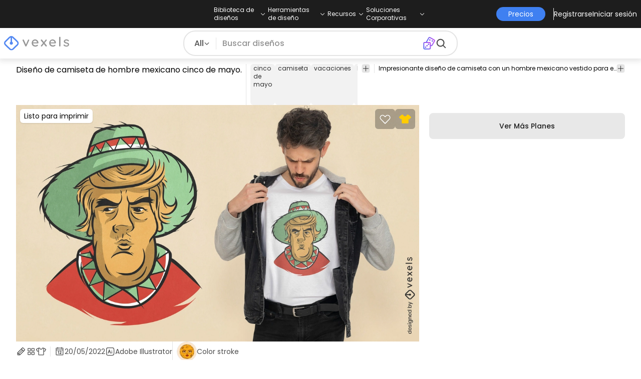

--- FILE ---
content_type: text/html
request_url: https://es.vexels.com/vectores/vista-previa/304151/diseno-de-camiseta-de-hombre-mexicano-cinco-de-mayo
body_size: 24295
content:
<!DOCTYPE html><html lang="en" class="min-h-screen" data-astro-cid-sckkx6r4> <head><script>
      const track = (event, data = {}) => {
        window.dataLayer = window.dataLayer || [];
        window.dataLayer.push({ event, data });
      };
    </script><!-- Google Tag Manager --><script>
      (function (w, d, s, l, i) {
        w[l] = w[l] || [];
        w[l].push({
          "gtm.start": new Date().getTime(),
          event: "gtm.js",
        });
        var f = d.getElementsByTagName(s)[0],
          j = d.createElement(s),
          dl = l != "dataLayer" ? "&l=" + l : "";
        j.async = true;
        j.src =
          "https://www.googletagmanager.com/gtm.js?id=" +
          i +
          dl +
          "&gtm_auth=AU1ugrxhJK_EQcp9wg5qxA&gtm_preview=env-1&gtm_cookies_win=x";
        f.parentNode.insertBefore(j, f);
      })(window, document, "script", "dataLayer", "GTM-W3R8R6G");
    </script><!-- End Google Tag Manager --><meta charset="UTF-8"><meta name="viewport" content="width=device-width, initial-scale=1"><link rel="preconnect" href="https://images.vexels.com"><link href="https://images.vexels.com" rel="dns-prefetch"><link rel="preconnect" href="https://fonts.gstatic.com" crossorigin><title>Descarga Vector De Diseño De Camiseta De Hombre Mexicano Cinco De Mayo.</title><meta name="description" content="Impresionante diseño de camiseta con un hombre mexicano vestido para el Cinco de Mayo. Se puede usar en camisetas, sudaderas con capucha, tazas, carteles"><meta name="author" content="Vexels"><meta name="robots" content="index, follow, max-image-preview:large"><link rel="canonical" href="https://es.vexels.com/vectores/vista-previa/304151/diseno-de-camiseta-de-hombre-mexicano-cinco-de-mayo"><link rel="alternate" href="https://www.vexels.com/vectors/preview/304151/cinco-de-mayo-mexican-man-t-shirt-design" hreflang="en"><link rel="alternate" href="https://de.vexels.com/vectors/preview/304151/t-shirt-design-fuer-mexikanische-maenner-von-cinco-de-mayo" hreflang="de"><link rel="alternate" href="https://es.vexels.com/vectores/vista-previa/304151/diseno-de-camiseta-de-hombre-mexicano-cinco-de-mayo" hreflang="es"><link rel="alternate" href="https://br.vexels.com/vetores/previsualizar/304151/design-de-camiseta-de-homem-mexicano-de-cinco-de-maio" hreflang="pt"><link rel="alternate" href="https://www.vexels.com/vectors/preview/304151/cinco-de-mayo-mexican-man-t-shirt-design" hreflang="x-default"><link rel="icon" type="image/x-icon" href="/favicon.ico" sizes="32x32"><meta property="og:title" content="Descarga Vector De Diseño De Camiseta De Hombre Mexicano Cinco De Mayo."><meta property="og:description" content="Impresionante diseño de camiseta con un hombre mexicano vestido para el Cinco de Mayo. Se puede usar en camisetas, sudaderas con capucha, tazas, carteles"><meta property="og:url" content="https://es.vexels.com/vectores/vista-previa/304151/diseno-de-camiseta-de-hombre-mexicano-cinco-de-mayo"><meta property="og:locale" content="es"><meta property="og:image" content="https://images.vexels.com/media/users/3/304151/raw/348da9f48dbce1001e17a8a28e0cdfde-diseno-de-camiseta-de-hombre-mexicano-cinco-de-mayo.jpg"><meta property="og:locale:alternate" content="en"><meta property="og:locale:alternate" content="de"><meta property="og:locale:alternate" content="br"><meta property="og:type" content="website"><meta name="twitter:card" content="summary"><meta name="twitter:site" content="@vexels"><meta name="twitter:title" content="Descarga Vector De Diseño De Camiseta De Hombre Mexicano Cinco De Mayo."><meta name="twitter:description" content="Impresionante diseño de camiseta con un hombre mexicano vestido para el Cinco de Mayo. Se puede usar en camisetas, sudaderas con capucha, tazas, carteles"><meta name="twitter:image" content="https://images.vexels.com/media/users/3/304151/raw/348da9f48dbce1001e17a8a28e0cdfde-diseno-de-camiseta-de-hombre-mexicano-cinco-de-mayo.jpg"><link rel="icon" type="image/svg+xml" href="https://cdn.vexels.com/favicon.ico"><script type="module" src="/_astro/Layout.astro_astro_type_script_index_0_lang.CUCOxgiN.js"></script><link rel="stylesheet" href="/_astro/index._eJq4_Ii.css">
<link rel="stylesheet" href="/_astro/index.DZohtpWR.css">
<style>#more-info[data-astro-cid-sgohhzn5]+h2[data-astro-cid-sgohhzn5]{white-space:nowrap;overflow:hidden;text-overflow:ellipsis}#more-info[data-astro-cid-sgohhzn5]~#plus[data-astro-cid-sgohhzn5]{display:block}#more-info[data-astro-cid-sgohhzn5]:checked~#plus[data-astro-cid-sgohhzn5]{display:none}#more-info[data-astro-cid-sgohhzn5]~#minus[data-astro-cid-sgohhzn5]{display:none}#more-info[data-astro-cid-sgohhzn5]:checked~#minus[data-astro-cid-sgohhzn5]{display:block}#more-info[data-astro-cid-sgohhzn5]:checked+h2[data-astro-cid-sgohhzn5]{white-space:normal;overflow:visible;text-overflow:clip}#more-tags[data-astro-cid-sgohhzn5]:checked+#tags[data-astro-cid-sgohhzn5]{flex-wrap:wrap}#more-tags[data-astro-cid-sgohhzn5]:checked~#plus[data-astro-cid-sgohhzn5]{display:none}#more-tags[data-astro-cid-sgohhzn5]:checked~#minus[data-astro-cid-sgohhzn5]{display:block}#more-tags[data-astro-cid-sgohhzn5]~#plus[data-astro-cid-sgohhzn5]{display:block}#more-tags[data-astro-cid-sgohhzn5]~#minus[data-astro-cid-sgohhzn5]{display:none}._input_hhq1w_1{--bg-color: #fff;--color: #121212;--checked-color: #121212;--standby-color: #838383;-moz-appearance:none;appearance:none;-webkit-appearance:none;border:.24rem solid var(--bg-color);background-color:var(--bg-color);border-radius:50%;height:1rem;width:1rem;box-shadow:0 0 0 2px var(--standby-color)}._input_hhq1w_1:checked{box-shadow:0 0 0 2px var(--checked-color);background-color:var(--checked-color);border-width:.24rem}
._edit-online-badge_1jabl_1{position:absolute;top:8px;left:8px;display:flex;align-items:center;justify-content:center;overflow:hidden;z-index:10;width:32px;height:32px;border-radius:8px;background:linear-gradient(46.92deg,#3f80f1 -9.64%,#d946ef 108.67%);transition:padding .3s ease,width .3s ease,justify-content .3s ease;box-sizing:border-box}._edit-online-badge_1jabl_1 img{display:block}._edit-online-badge_1jabl_1._expanded_1jabl_22{padding:9px 12px 9px 8.5px;width:auto;justify-content:flex-start}._badge-text_1jabl_28{display:none;margin:0;font-size:11px;line-height:14px;color:#fff}._edit-online-badge_1jabl_1._expanded_1jabl_22 ._badge-text_1jabl_28{display:inline-block;margin-left:10px}
</style><script type="module" src="/_astro/page.DSySmlfp.js"></script></head> <body class="flex flex-col min-h-screen" data-astro-cid-sckkx6r4> <!-- Google Tag Manager (noscript) --> <noscript><iframe src="https://www.googletagmanager.com/ns.html?id=GTM-W3R8R6G&gtm_auth=AU1ugrxhJK_EQcp9wg5qxA&gtm_preview=env-1&gtm_cookies_win=x" height="0" width="0" style="display:none;visibility:hidden" data-astro-cid-sckkx6r4></iframe></noscript> <!-- End Google Tag Manager (noscript) --> <header class="fixed left-0 right-0 top-0 z-50 shadow-[0_2px_11px_3px_rgba(0,0,0,0.1)]" data-astro-cid-4xcajfft> <div class="z-30 grid grid-cols-3 items-center bg-gray-800 py-1 text-white" data-astro-cid-4xcajfft> <div class="col-start-1 hidden items-center justify-start gap-4 pl-4 text-xs md:flex lg:col-start-2 lg:justify-center lg:pl-0"> <div class="group relative flex flex-col"> <div class="flex cursor-pointer items-center gap-2"> <div class="text-nowrap py-2">Biblioteca de diseños</div> <div> <svg width="20" height="1em" data-icon="ph:caret-down">   <symbol id="ai:ph:caret-down" viewBox="0 0 256 256"><path fill="currentColor" d="m213.66 101.66l-80 80a8 8 0 0 1-11.32 0l-80-80a8 8 0 0 1 11.32-11.32L128 164.69l74.34-74.35a8 8 0 0 1 11.32 11.32"/></symbol><use href="#ai:ph:caret-down"></use>  </svg> </div> </div> <div class="absolute left-0 top-0 z-40 hidden pt-10 group-hover:flex w-full"> <div class="flex flex-col text-nowrap rounded-lg bg-gray-800 px-4 py-4 gap-1 text-sm lg:-translate-x-1/4"> <style>astro-island,astro-slot,astro-static-slot{display:contents}</style><script>(()=>{var e=async t=>{await(await t())()};(self.Astro||(self.Astro={})).load=e;window.dispatchEvent(new Event("astro:load"));})();</script><script>(()=>{var A=Object.defineProperty;var g=(i,o,a)=>o in i?A(i,o,{enumerable:!0,configurable:!0,writable:!0,value:a}):i[o]=a;var d=(i,o,a)=>g(i,typeof o!="symbol"?o+"":o,a);{let i={0:t=>m(t),1:t=>a(t),2:t=>new RegExp(t),3:t=>new Date(t),4:t=>new Map(a(t)),5:t=>new Set(a(t)),6:t=>BigInt(t),7:t=>new URL(t),8:t=>new Uint8Array(t),9:t=>new Uint16Array(t),10:t=>new Uint32Array(t),11:t=>1/0*t},o=t=>{let[l,e]=t;return l in i?i[l](e):void 0},a=t=>t.map(o),m=t=>typeof t!="object"||t===null?t:Object.fromEntries(Object.entries(t).map(([l,e])=>[l,o(e)]));class y extends HTMLElement{constructor(){super(...arguments);d(this,"Component");d(this,"hydrator");d(this,"hydrate",async()=>{var b;if(!this.hydrator||!this.isConnected)return;let e=(b=this.parentElement)==null?void 0:b.closest("astro-island[ssr]");if(e){e.addEventListener("astro:hydrate",this.hydrate,{once:!0});return}let c=this.querySelectorAll("astro-slot"),n={},h=this.querySelectorAll("template[data-astro-template]");for(let r of h){let s=r.closest(this.tagName);s!=null&&s.isSameNode(this)&&(n[r.getAttribute("data-astro-template")||"default"]=r.innerHTML,r.remove())}for(let r of c){let s=r.closest(this.tagName);s!=null&&s.isSameNode(this)&&(n[r.getAttribute("name")||"default"]=r.innerHTML)}let p;try{p=this.hasAttribute("props")?m(JSON.parse(this.getAttribute("props"))):{}}catch(r){let s=this.getAttribute("component-url")||"<unknown>",v=this.getAttribute("component-export");throw v&&(s+=` (export ${v})`),console.error(`[hydrate] Error parsing props for component ${s}`,this.getAttribute("props"),r),r}let u;await this.hydrator(this)(this.Component,p,n,{client:this.getAttribute("client")}),this.removeAttribute("ssr"),this.dispatchEvent(new CustomEvent("astro:hydrate"))});d(this,"unmount",()=>{this.isConnected||this.dispatchEvent(new CustomEvent("astro:unmount"))})}disconnectedCallback(){document.removeEventListener("astro:after-swap",this.unmount),document.addEventListener("astro:after-swap",this.unmount,{once:!0})}connectedCallback(){if(!this.hasAttribute("await-children")||document.readyState==="interactive"||document.readyState==="complete")this.childrenConnectedCallback();else{let e=()=>{document.removeEventListener("DOMContentLoaded",e),c.disconnect(),this.childrenConnectedCallback()},c=new MutationObserver(()=>{var n;((n=this.lastChild)==null?void 0:n.nodeType)===Node.COMMENT_NODE&&this.lastChild.nodeValue==="astro:end"&&(this.lastChild.remove(),e())});c.observe(this,{childList:!0}),document.addEventListener("DOMContentLoaded",e)}}async childrenConnectedCallback(){let e=this.getAttribute("before-hydration-url");e&&await import(e),this.start()}async start(){let e=JSON.parse(this.getAttribute("opts")),c=this.getAttribute("client");if(Astro[c]===void 0){window.addEventListener(`astro:${c}`,()=>this.start(),{once:!0});return}try{await Astro[c](async()=>{let n=this.getAttribute("renderer-url"),[h,{default:p}]=await Promise.all([import(this.getAttribute("component-url")),n?import(n):()=>()=>{}]),u=this.getAttribute("component-export")||"default";if(!u.includes("."))this.Component=h[u];else{this.Component=h;for(let f of u.split("."))this.Component=this.Component[f]}return this.hydrator=p,this.hydrate},e,this)}catch(n){console.error(`[astro-island] Error hydrating ${this.getAttribute("component-url")}`,n)}}attributeChangedCallback(){this.hydrate()}}d(y,"observedAttributes",["props"]),customElements.get("astro-island")||customElements.define("astro-island",y)}})();</script><astro-island uid="1HxqTX" prefix="r38" component-url="/_astro/TopMenuLink.CqHlHPO0.js" component-export="default" renderer-url="/_astro/client.BXEA86kd.js" props="{&quot;link&quot;:[0,&quot;https://es.vexels.com/merch/ultimos-disenos/&quot;],&quot;text&quot;:[0,&quot;Nuevos diseños de merchandising&quot;],&quot;pill&quot;:[0]}" ssr client="load" opts="{&quot;name&quot;:&quot;TopMenuLink&quot;,&quot;value&quot;:true}" await-children><a class="p-2 hover:bg-gray-700 rounded-md pr-12 whitespace-nowrap flex" href="https://es.vexels.com/merch/ultimos-disenos/">Nuevos diseños de merchandising</a><!--astro:end--></astro-island><astro-island uid="Z1wemd9" prefix="r39" component-url="/_astro/TopMenuLink.CqHlHPO0.js" component-export="default" renderer-url="/_astro/client.BXEA86kd.js" props="{&quot;link&quot;:[0,&quot;https://es.vexels.com/merch/designs/t-shirt/&quot;],&quot;text&quot;:[0,&quot;T-Shirts&quot;],&quot;pill&quot;:[0]}" ssr client="load" opts="{&quot;name&quot;:&quot;TopMenuLink&quot;,&quot;value&quot;:true}" await-children><a class="p-2 hover:bg-gray-700 rounded-md pr-12 whitespace-nowrap flex" href="https://es.vexels.com/merch/designs/t-shirt/">T-Shirts</a><!--astro:end--></astro-island><astro-island uid="26BW4e" prefix="r40" component-url="/_astro/TopMenuLink.CqHlHPO0.js" component-export="default" renderer-url="/_astro/client.BXEA86kd.js" props="{&quot;link&quot;:[0,&quot;https://es.vexels.com/merch/vectors/&quot;],&quot;text&quot;:[0,&quot;Vectores&quot;],&quot;pill&quot;:[0]}" ssr client="load" opts="{&quot;name&quot;:&quot;TopMenuLink&quot;,&quot;value&quot;:true}" await-children><a class="p-2 hover:bg-gray-700 rounded-md pr-12 whitespace-nowrap flex" href="https://es.vexels.com/merch/vectors/">Vectores</a><!--astro:end--></astro-island><astro-island uid="Zm9cfv" prefix="r41" component-url="/_astro/TopMenuLink.CqHlHPO0.js" component-export="default" renderer-url="/_astro/client.BXEA86kd.js" props="{&quot;link&quot;:[0,&quot;https://es.vexels.com/merch/disenos-de-tendencia/&quot;],&quot;text&quot;:[0,&quot;Trending Merch Designs&quot;],&quot;pill&quot;:[0]}" ssr client="load" opts="{&quot;name&quot;:&quot;TopMenuLink&quot;,&quot;value&quot;:true}" await-children><a class="p-2 hover:bg-gray-700 rounded-md pr-12 whitespace-nowrap flex" href="https://es.vexels.com/merch/disenos-de-tendencia/">Trending Merch Designs</a><!--astro:end--></astro-island><astro-island uid="Z2vE6de" prefix="r42" component-url="/_astro/TopMenuLink.CqHlHPO0.js" component-export="default" renderer-url="/_astro/client.BXEA86kd.js" props="{&quot;link&quot;:[0,&quot;https://es.vexels.com/merch/png/&quot;],&quot;text&quot;:[0,&quot;PNGs &amp; SVGs&quot;],&quot;pill&quot;:[0]}" ssr client="load" opts="{&quot;name&quot;:&quot;TopMenuLink&quot;,&quot;value&quot;:true}" await-children><a class="p-2 hover:bg-gray-700 rounded-md pr-12 whitespace-nowrap flex" href="https://es.vexels.com/merch/png/">PNGs &amp; SVGs</a><!--astro:end--></astro-island><astro-island uid="ZnvU1e" prefix="r43" component-url="/_astro/TopMenuLink.CqHlHPO0.js" component-export="default" renderer-url="/_astro/client.BXEA86kd.js" props="{&quot;link&quot;:[0,&quot;https://es.vexels.com/mockup-generator/&quot;],&quot;text&quot;:[0,&quot;Mockups&quot;],&quot;pill&quot;:[0]}" ssr client="load" opts="{&quot;name&quot;:&quot;TopMenuLink&quot;,&quot;value&quot;:true}" await-children><a class="p-2 hover:bg-gray-700 rounded-md pr-12 whitespace-nowrap flex" href="https://es.vexels.com/mockup-generator/">Mockups</a><!--astro:end--></astro-island><astro-island uid="ZaJVJw" prefix="r44" component-url="/_astro/TopMenuLink.CqHlHPO0.js" component-export="default" renderer-url="/_astro/client.BXEA86kd.js" props="{&quot;link&quot;:[0,&quot;https://es.vexels.com/merch/psd/t-shirt-template/&quot;],&quot;text&quot;:[0,&quot;T-Shirt PSD Templates&quot;],&quot;pill&quot;:[0]}" ssr client="load" opts="{&quot;name&quot;:&quot;TopMenuLink&quot;,&quot;value&quot;:true}" await-children><a class="p-2 hover:bg-gray-700 rounded-md pr-12 whitespace-nowrap flex" href="https://es.vexels.com/merch/psd/t-shirt-template/">T-Shirt PSD Templates</a><!--astro:end--></astro-island><astro-island uid="8ERUw" prefix="r45" component-url="/_astro/TopMenuLink.CqHlHPO0.js" component-export="default" renderer-url="/_astro/client.BXEA86kd.js" props="{&quot;link&quot;:[0,&quot;https://es.vexels.com/merch/designs/?sort=latest&quot;],&quot;text&quot;:[0,&quot;Explorar Diseños&quot;],&quot;pill&quot;:[0]}" ssr client="load" opts="{&quot;name&quot;:&quot;TopMenuLink&quot;,&quot;value&quot;:true}" await-children><a class="p-2 hover:bg-gray-700 rounded-md pr-12 whitespace-nowrap flex" href="https://es.vexels.com/merch/designs/?sort=latest">Explorar Diseños</a><!--astro:end--></astro-island><astro-island uid="Bv9TB" prefix="r46" component-url="/_astro/TopMenuLink.CqHlHPO0.js" component-export="default" renderer-url="/_astro/client.BXEA86kd.js" props="{&quot;link&quot;:[0,&quot;https://es.vexels.com/merch/vectors/kdp/&quot;],&quot;text&quot;:[0,&quot;KDP Designs&quot;],&quot;pill&quot;:[0]}" ssr client="load" opts="{&quot;name&quot;:&quot;TopMenuLink&quot;,&quot;value&quot;:true}" await-children><a class="p-2 hover:bg-gray-700 rounded-md pr-12 whitespace-nowrap flex" href="https://es.vexels.com/merch/vectors/kdp/">KDP Designs</a><!--astro:end--></astro-island><astro-island uid="Zl8i2s" prefix="r47" component-url="/_astro/TopMenuLink.CqHlHPO0.js" component-export="default" renderer-url="/_astro/client.BXEA86kd.js" props="{&quot;link&quot;:[0,&quot;https://es.vexels.com/merch/designs/poster/&quot;],&quot;text&quot;:[0,&quot;Posters&quot;],&quot;pill&quot;:[0]}" ssr client="load" opts="{&quot;name&quot;:&quot;TopMenuLink&quot;,&quot;value&quot;:true}" await-children><a class="p-2 hover:bg-gray-700 rounded-md pr-12 whitespace-nowrap flex" href="https://es.vexels.com/merch/designs/poster/">Posters</a><!--astro:end--></astro-island><astro-island uid="1aEcPL" prefix="r48" component-url="/_astro/TopMenuLink.CqHlHPO0.js" component-export="default" renderer-url="/_astro/client.BXEA86kd.js" props="{&quot;link&quot;:[0,&quot;https://es.vexels.com/merch/designs/mug/&quot;],&quot;text&quot;:[0,&quot;Tazas&quot;],&quot;pill&quot;:[0]}" ssr client="load" opts="{&quot;name&quot;:&quot;TopMenuLink&quot;,&quot;value&quot;:true}" await-children><a class="p-2 hover:bg-gray-700 rounded-md pr-12 whitespace-nowrap flex" href="https://es.vexels.com/merch/designs/mug/">Tazas</a><!--astro:end--></astro-island><astro-island uid="Z1HuYHe" prefix="r49" component-url="/_astro/TopMenuLink.CqHlHPO0.js" component-export="default" renderer-url="/_astro/client.BXEA86kd.js" props="{&quot;link&quot;:[0,&quot;https://es.vexels.com/merch/designs/phone-case/&quot;],&quot;text&quot;:[0,&quot;Fundas de teléfono&quot;],&quot;pill&quot;:[0]}" ssr client="load" opts="{&quot;name&quot;:&quot;TopMenuLink&quot;,&quot;value&quot;:true}" await-children><a class="p-2 hover:bg-gray-700 rounded-md pr-12 whitespace-nowrap flex" href="https://es.vexels.com/merch/designs/phone-case/">Fundas de teléfono</a><!--astro:end--></astro-island><astro-island uid="2egaDu" prefix="r50" component-url="/_astro/TopMenuLink.CqHlHPO0.js" component-export="default" renderer-url="/_astro/client.BXEA86kd.js" props="{&quot;link&quot;:[0,&quot;https://es.vexels.com/merch/designs/tote-bag/&quot;],&quot;text&quot;:[0,&quot;Tote Bags&quot;],&quot;pill&quot;:[0]}" ssr client="load" opts="{&quot;name&quot;:&quot;TopMenuLink&quot;,&quot;value&quot;:true}" await-children><a class="p-2 hover:bg-gray-700 rounded-md pr-12 whitespace-nowrap flex" href="https://es.vexels.com/merch/designs/tote-bag/">Tote Bags</a><!--astro:end--></astro-island><astro-island uid="ZXpT9F" prefix="r51" component-url="/_astro/TopMenuLink.CqHlHPO0.js" component-export="default" renderer-url="/_astro/client.BXEA86kd.js" props="{&quot;link&quot;:[0,&quot;https://es.vexels.com/merch/designs/throw-pillow/&quot;],&quot;text&quot;:[0,&quot;Almohadones&quot;],&quot;pill&quot;:[0]}" ssr client="load" opts="{&quot;name&quot;:&quot;TopMenuLink&quot;,&quot;value&quot;:true}" await-children><a class="p-2 hover:bg-gray-700 rounded-md pr-12 whitespace-nowrap flex" href="https://es.vexels.com/merch/designs/throw-pillow/">Almohadones</a><!--astro:end--></astro-island> </div> </div> </div><div class="group relative flex flex-col"> <div class="flex cursor-pointer items-center gap-2"> <div class="text-nowrap py-2">Herramientas de diseño</div> <div> <svg width="20" height="1em" viewBox="0 0 256 256" data-icon="ph:caret-down">   <use href="#ai:ph:caret-down"></use>  </svg> </div> </div> <div class="absolute left-0 top-0 z-40 hidden pt-10 group-hover:flex w-full"> <div class="flex flex-col text-nowrap rounded-lg bg-gray-800 px-4 py-4 gap-1 text-sm translate-x-[-18%]"> <astro-island uid="2d0KJS" prefix="r52" component-url="/_astro/TopMenuLink.CqHlHPO0.js" component-export="default" renderer-url="/_astro/client.BXEA86kd.js" props="{&quot;link&quot;:[0,&quot;https://es.vexels.com/designer/&quot;],&quot;text&quot;:[0,&quot;Merch Designer&quot;],&quot;pill&quot;:[0,&quot;Nuevo!&quot;]}" ssr client="load" opts="{&quot;name&quot;:&quot;TopMenuLink&quot;,&quot;value&quot;:true}" await-children><a class="p-2 hover:bg-gray-700 rounded-md pr-12 whitespace-nowrap flex" href="https://es.vexels.com/designer/">Merch Designer<div class="ml-2 flex items-center gap-px rounded-full bg-gradient-to-r from-blue-500 to-pink-500 px-1.5 text-xs text-white"><span>Nuevo!</span></div></a><!--astro:end--></astro-island><astro-island uid="167Nga" prefix="r53" component-url="/_astro/TopMenuLink.CqHlHPO0.js" component-export="default" renderer-url="/_astro/client.BXEA86kd.js" props="{&quot;link&quot;:[0,&quot;https://es.vexels.com/mockup-generator/&quot;],&quot;text&quot;:[0,&quot;Mockup Generator&quot;],&quot;pill&quot;:[0]}" ssr client="load" opts="{&quot;name&quot;:&quot;TopMenuLink&quot;,&quot;value&quot;:true}" await-children><a class="p-2 hover:bg-gray-700 rounded-md pr-12 whitespace-nowrap flex" href="https://es.vexels.com/mockup-generator/">Mockup Generator</a><!--astro:end--></astro-island><astro-island uid="Z1MEzpM" prefix="r54" component-url="/_astro/TopMenuLink.CqHlHPO0.js" component-export="default" renderer-url="/_astro/client.BXEA86kd.js" props="{&quot;link&quot;:[0,&quot;https://es.vexels.com/ai-design-generator-tool&quot;],&quot;text&quot;:[0,&quot;Generador de Diseño de IA&quot;],&quot;pill&quot;:[0]}" ssr client="load" opts="{&quot;name&quot;:&quot;TopMenuLink&quot;,&quot;value&quot;:true}" await-children><a class="p-2 hover:bg-gray-700 rounded-md pr-12 whitespace-nowrap flex" href="https://es.vexels.com/ai-design-generator-tool">Generador de Diseño de IA</a><!--astro:end--></astro-island><astro-island uid="Z1BFuMm" prefix="r55" component-url="/_astro/TopMenuLink.CqHlHPO0.js" component-export="default" renderer-url="/_astro/client.BXEA86kd.js" props="{&quot;link&quot;:[0,&quot;https://es.vexels.com/image-vectorizer/&quot;],&quot;text&quot;:[0,&quot;Vectorizador&quot;],&quot;pill&quot;:[0]}" ssr client="load" opts="{&quot;name&quot;:&quot;TopMenuLink&quot;,&quot;value&quot;:true}" await-children><a class="p-2 hover:bg-gray-700 rounded-md pr-12 whitespace-nowrap flex" href="https://es.vexels.com/image-vectorizer/">Vectorizador</a><!--astro:end--></astro-island><astro-island uid="gajwK" prefix="r56" component-url="/_astro/TopMenuLink.CqHlHPO0.js" component-export="default" renderer-url="/_astro/client.BXEA86kd.js" props="{&quot;link&quot;:[0,&quot;https://designer.vexels.com/?section=quotes&quot;],&quot;text&quot;:[0,&quot;Quote Generator&quot;],&quot;pill&quot;:[0]}" ssr client="load" opts="{&quot;name&quot;:&quot;TopMenuLink&quot;,&quot;value&quot;:true}" await-children><a class="p-2 hover:bg-gray-700 rounded-md pr-12 whitespace-nowrap flex" href="https://designer.vexels.com/?section=quotes">Quote Generator</a><!--astro:end--></astro-island><astro-island uid="ZtA1jQ" prefix="r57" component-url="/_astro/TopMenuLink.CqHlHPO0.js" component-export="default" renderer-url="/_astro/client.BXEA86kd.js" props="{&quot;link&quot;:[0,&quot;https://www.vexels.com/t-shirt-maker/&quot;],&quot;text&quot;:[0,&quot;T-Shirt Maker&quot;],&quot;pill&quot;:[0]}" ssr client="load" opts="{&quot;name&quot;:&quot;TopMenuLink&quot;,&quot;value&quot;:true}" await-children><a class="p-2 hover:bg-gray-700 rounded-md pr-12 whitespace-nowrap flex" href="https://www.vexels.com/t-shirt-maker/">T-Shirt Maker</a><!--astro:end--></astro-island> </div> </div> </div><div class="group relative flex flex-col"> <div class="flex cursor-pointer items-center gap-2"> <div class="text-nowrap py-2">Recursos</div> <div> <svg width="20" height="1em" viewBox="0 0 256 256" data-icon="ph:caret-down">   <use href="#ai:ph:caret-down"></use>  </svg> </div> </div> <div class="absolute left-0 top-0 z-40 hidden pt-10 group-hover:flex w-full"> <div class="flex flex-col text-nowrap rounded-lg bg-gray-800 px-4 py-4 gap-1 text-sm translate-x-[-28%]"> <script>(()=>{var e=async t=>{await(await t())()};(self.Astro||(self.Astro={})).only=e;window.dispatchEvent(new Event("astro:only"));})();</script><astro-island uid="ZpYEo9" component-url="/_astro/TopMenuLinkDynamic.DAoC-QGa.js" component-export="default" renderer-url="/_astro/client.BXEA86kd.js" props="{&quot;loggedInLink&quot;:[0,&quot;/profile/tools/merch-digest&quot;],&quot;notLoggedInLink&quot;:[0,&quot;/merch-digest&quot;],&quot;text&quot;:[0,&quot;Merch Digest&quot;]}" ssr client="only" opts="{&quot;name&quot;:&quot;TopMenuLinkDynamic&quot;,&quot;value&quot;:&quot;react&quot;}"></astro-island><astro-island uid="ZKXRu3" prefix="r58" component-url="/_astro/TopMenuLink.CqHlHPO0.js" component-export="default" renderer-url="/_astro/client.BXEA86kd.js" props="{&quot;link&quot;:[0,&quot;https://www.vexels.com/blog/&quot;],&quot;text&quot;:[0,&quot;Blog&quot;],&quot;pill&quot;:[0]}" ssr client="load" opts="{&quot;name&quot;:&quot;TopMenuLink&quot;,&quot;value&quot;:true}" await-children><a class="p-2 hover:bg-gray-700 rounded-md pr-12 whitespace-nowrap flex" href="https://www.vexels.com/blog/">Blog</a><!--astro:end--></astro-island><astro-island uid="ZnmVyl" prefix="r59" component-url="/_astro/TopMenuLink.CqHlHPO0.js" component-export="default" renderer-url="/_astro/client.BXEA86kd.js" props="{&quot;link&quot;:[0,&quot;https://vexels.crisp.help/en/&quot;],&quot;text&quot;:[0,&quot;Centro de Ayuda&quot;],&quot;pill&quot;:[0]}" ssr client="load" opts="{&quot;name&quot;:&quot;TopMenuLink&quot;,&quot;value&quot;:true}" await-children><a class="p-2 hover:bg-gray-700 rounded-md pr-12 whitespace-nowrap flex" href="https://vexels.crisp.help/en/">Centro de Ayuda</a><!--astro:end--></astro-island><astro-island uid="Z4SfXf" prefix="r60" component-url="/_astro/TopMenuLink.CqHlHPO0.js" component-export="default" renderer-url="/_astro/client.BXEA86kd.js" props="{&quot;link&quot;:[0,&quot;https://es.vexels.com/all-about-merch/&quot;],&quot;text&quot;:[0,&quot;Aprende sobre Merch&quot;],&quot;pill&quot;:[0]}" ssr client="load" opts="{&quot;name&quot;:&quot;TopMenuLink&quot;,&quot;value&quot;:true}" await-children><a class="p-2 hover:bg-gray-700 rounded-md pr-12 whitespace-nowrap flex" href="https://es.vexels.com/all-about-merch/">Aprende sobre Merch</a><!--astro:end--></astro-island><astro-island uid="iDEDp" prefix="r61" component-url="/_astro/TopMenuLink.CqHlHPO0.js" component-export="default" renderer-url="/_astro/client.BXEA86kd.js" props="{&quot;link&quot;:[0,&quot;https://feedback.vexels.com/newest&quot;],&quot;text&quot;:[0,&quot;Comentarios&quot;],&quot;pill&quot;:[0]}" ssr client="load" opts="{&quot;name&quot;:&quot;TopMenuLink&quot;,&quot;value&quot;:true}" await-children><a class="p-2 hover:bg-gray-700 rounded-md pr-12 whitespace-nowrap flex" href="https://feedback.vexels.com/newest">Comentarios</a><!--astro:end--></astro-island> </div> </div> </div><div class="group relative flex flex-col"> <div class="flex cursor-pointer items-center gap-2"> <div class="text-nowrap py-2">Soluciones Corporativas</div> <div> <svg width="20" height="1em" viewBox="0 0 256 256" data-icon="ph:caret-down">   <use href="#ai:ph:caret-down"></use>  </svg> </div> </div> <div class="absolute left-0 top-0 z-40 hidden pt-10 group-hover:flex w-full"> <div class="flex flex-col text-nowrap rounded-lg bg-gray-800 px-4 py-4 gap-1 text-sm "> <astro-island uid="Z2a3XJC" prefix="r62" component-url="/_astro/TopMenuLink.CqHlHPO0.js" component-export="default" renderer-url="/_astro/client.BXEA86kd.js" props="{&quot;link&quot;:[0,&quot;https://es.vexels.com/enterprise/&quot;],&quot;text&quot;:[0,&quot;Empresa&quot;],&quot;pill&quot;:[0]}" ssr client="load" opts="{&quot;name&quot;:&quot;TopMenuLink&quot;,&quot;value&quot;:true}" await-children><a class="p-2 hover:bg-gray-700 rounded-md pr-12 whitespace-nowrap flex" href="https://es.vexels.com/enterprise/">Empresa</a><!--astro:end--></astro-island><astro-island uid="Z1e7iNa" prefix="r63" component-url="/_astro/TopMenuLink.CqHlHPO0.js" component-export="default" renderer-url="/_astro/client.BXEA86kd.js" props="{&quot;link&quot;:[0,&quot;https://es.vexels.com/api/&quot;],&quot;text&quot;:[0,&quot;Acceso a la API&quot;],&quot;pill&quot;:[0]}" ssr client="load" opts="{&quot;name&quot;:&quot;TopMenuLink&quot;,&quot;value&quot;:true}" await-children><a class="p-2 hover:bg-gray-700 rounded-md pr-12 whitespace-nowrap flex" href="https://es.vexels.com/api/">Acceso a la API</a><!--astro:end--></astro-island><astro-island uid="Zht1x7" prefix="r64" component-url="/_astro/TopMenuLink.CqHlHPO0.js" component-export="default" renderer-url="/_astro/client.BXEA86kd.js" props="{&quot;link&quot;:[0,&quot;https://es.vexels.com/design-studio/&quot;],&quot;text&quot;:[0,&quot;Estudio de Diseño&quot;],&quot;pill&quot;:[0]}" ssr client="load" opts="{&quot;name&quot;:&quot;TopMenuLink&quot;,&quot;value&quot;:true}" await-children><a class="p-2 hover:bg-gray-700 rounded-md pr-12 whitespace-nowrap flex" href="https://es.vexels.com/design-studio/">Estudio de Diseño</a><!--astro:end--></astro-island><astro-island uid="pimi0" prefix="r65" component-url="/_astro/TopMenuLink.CqHlHPO0.js" component-export="default" renderer-url="/_astro/client.BXEA86kd.js" props="{&quot;link&quot;:[0,&quot;https://es.vexels.com/bulk-design-production/&quot;],&quot;text&quot;:[0,&quot;Diseño a Gran Escala&quot;],&quot;pill&quot;:[0]}" ssr client="load" opts="{&quot;name&quot;:&quot;TopMenuLink&quot;,&quot;value&quot;:true}" await-children><a class="p-2 hover:bg-gray-700 rounded-md pr-12 whitespace-nowrap flex" href="https://es.vexels.com/bulk-design-production/">Diseño a Gran Escala</a><!--astro:end--></astro-island> </div> </div> </div> </div> <div class="col-span-3 ml-auto flex items-center gap-4 py-1 pr-2 md:col-span-2 lg:col-span-1" data-astro-cid-4xcajfft> <div class="border-r pr-4" data-astro-cid-4xcajfft> <astro-island uid="1o7qjs" prefix="r67" component-url="/_astro/Link.MALe4h8r.js" component-export="default" renderer-url="/_astro/client.BXEA86kd.js" props="{&quot;size&quot;:[0,&quot;small&quot;],&quot;href&quot;:[0,&quot;/merch-plans/top-menu/&quot;],&quot;eventName&quot;:[0,&quot;top_menu_click&quot;],&quot;eventData&quot;:[0,{&quot;menuClick&quot;:[0,{&quot;clickUrl&quot;:[0,&quot;/merch-plans/top-menu/&quot;],&quot;clickItem&quot;:[0,&quot;Precios&quot;]}]}],&quot;data-astro-cid-4xcajfft&quot;:[0,true]}" ssr client="load" opts="{&quot;name&quot;:&quot;Link&quot;,&quot;value&quot;:true}" await-children><a class="rounded-full text-center cursor-pointer bg-blue-500 text-white hover:bg-opacity-80 px-6 py-1 text-sm" href="/merch-plans/top-menu/"><astro-slot>Precios</astro-slot></a><!--astro:end--></astro-island> </div> <script>(()=>{var l=(n,t)=>{let i=async()=>{await(await n())()},e=typeof t.value=="object"?t.value:void 0,s={timeout:e==null?void 0:e.timeout};"requestIdleCallback"in window?window.requestIdleCallback(i,s):setTimeout(i,s.timeout||200)};(self.Astro||(self.Astro={})).idle=l;window.dispatchEvent(new Event("astro:idle"));})();</script><astro-island uid="lKisO" prefix="r36" component-url="/_astro/UserSection.BsYyOtrt.js" component-export="default" renderer-url="/_astro/client.BXEA86kd.js" props="{&quot;locale&quot;:[0,&quot;es&quot;],&quot;translations&quot;:[0,{&quot;login&quot;:[0,&quot;Iniciar sesión&quot;],&quot;signUp&quot;:[0,&quot;Registrarse&quot;],&quot;myAccount&quot;:[0],&quot;myMerchStore&quot;:[0,&quot;My Merch Store&quot;],&quot;logout&quot;:[0],&quot;profile-hi-user&quot;:[0,&quot;Hola, &quot;],&quot;profile-dashboard&quot;:[0,&quot;Panel&quot;],&quot;profile-my-plan&quot;:[0,&quot;Mi Plan&quot;],&quot;profile-my-designs&quot;:[0,&quot;Mis Diseños&quot;],&quot;profile-design-tools&quot;:[0,&quot;Herramientas&quot;],&quot;profile-ai-merch-maker&quot;:[0,&quot;AI Merch Maker&quot;],&quot;profile-my-merch-store&quot;:[0,&quot;My Merch Store&quot;],&quot;profile-log-out&quot;:[0,&quot;Salir&quot;],&quot;profile-picture-alt&quot;:[0,&quot;Imagen de perfil&quot;]}],&quot;data-astro-cid-4xcajfft&quot;:[0,true]}" ssr client="idle" opts="{&quot;name&quot;:&quot;UserSection&quot;,&quot;value&quot;:true}" await-children><div><div class="flex gap-4 text-sm"><div class="cursor-pointer">Registrarse</div><div class="cursor-pointer">Iniciar sesión</div></div></div><!--astro:end--></astro-island> </div> </div> <div class="z-20 grid h-full grid-cols-7 items-center justify-center bg-white" data-astro-cid-4xcajfft> <a class="mr-auto px-2 py-4 z-20" href="https://es.vexels.com" data-astro-cid-4xcajfft> <img src="/astro-static/logo.svg" height="120" width="120" class="w-[90px] min-w-[90px] max-w-[130px] xl:w-[130px]" alt="Vexels Logo" data-astro-cid-4xcajfft> </a> <div class="col-span-5 lg:hidden" data-astro-cid-4xcajfft></div> <div class="col-span-1 mr-4 flex items-center justify-end md:hidden" data-astro-cid-4xcajfft> <input type="checkbox" id="mobile-menu-toggle" class="hidden" data-astro-cid-4xcajfft> <label for="mobile-menu-toggle" class="z-20 cursor-pointer" data-astro-cid-4xcajfft> <svg stroke="currentColor" fill="currentColor" stroke-width="0" viewBox="0 0 256 256" data-astro-cid-4xcajfft="true" height="24" width="24" xmlns="http://www.w3.org/2000/svg"><path d="M224,128a8,8,0,0,1-8,8H40a8,8,0,0,1,0-16H216A8,8,0,0,1,224,128ZM40,72H216a8,8,0,0,0,0-16H40a8,8,0,0,0,0,16ZM216,184H40a8,8,0,0,0,0,16H216a8,8,0,0,0,0-16Z"></path></svg> </label> <div id="menu-mobile" class="fixed top-0 left-0 right-0 bottom-0 bg-white z-10" data-astro-cid-4xcajfft> <div class="absolute inset-0 z-10 h-full pt-[10.4rem] w-screen overflow-scroll bg-transparent bg-white transition-transform md:hidden" data-astro-cid-4xcajfft> <div class="text-md flex h-full w-full flex-col gap-8 p-8 sm:flex-row sm:gap-2" data-astro-cid-4xcajfft> <div class="flex flex-col sm:flex-1" data-astro-cid-4xcajfft> <div class="flex flex-col gap-2" data-astro-cid-4xcajfft> <a class="hover:underline flex" href="https://es.vexels.com/merch/ultimos-disenos/" data-astro-cid-4xcajfft> Nuevos diseños de merchandising  </a><a class="hover:underline flex" href="https://es.vexels.com/merch/designs/t-shirt/" data-astro-cid-4xcajfft> T-Shirts  </a><a class="hover:underline flex" href="https://es.vexels.com/merch/vectors/" data-astro-cid-4xcajfft> Vectores  </a><a class="hover:underline flex" href="https://es.vexels.com/merch/disenos-de-tendencia/" data-astro-cid-4xcajfft> Trending Merch Designs  </a><a class="hover:underline flex" href="https://es.vexels.com/merch/png/" data-astro-cid-4xcajfft> PNGs &amp; SVGs  </a><a class="hover:underline flex" href="https://es.vexels.com/mockup-generator/" data-astro-cid-4xcajfft> Mockups  </a><a class="hover:underline flex" href="https://es.vexels.com/merch/psd/t-shirt-template/" data-astro-cid-4xcajfft> T-Shirt PSD Templates  </a><a class="hover:underline flex" href="https://es.vexels.com/merch/designs/?sort=latest" data-astro-cid-4xcajfft> Explorar Diseños  </a><a class="hover:underline flex" href="https://es.vexels.com/merch/vectors/kdp/" data-astro-cid-4xcajfft> KDP Designs  </a><a class="hover:underline flex" href="https://es.vexels.com/merch/designs/poster/" data-astro-cid-4xcajfft> Posters  </a><a class="hover:underline flex" href="https://es.vexels.com/merch/designs/mug/" data-astro-cid-4xcajfft> Tazas  </a><a class="hover:underline flex" href="https://es.vexels.com/merch/designs/phone-case/" data-astro-cid-4xcajfft> Fundas de teléfono  </a><a class="hover:underline flex" href="https://es.vexels.com/merch/designs/tote-bag/" data-astro-cid-4xcajfft> Tote Bags  </a><a class="hover:underline flex" href="https://es.vexels.com/merch/designs/throw-pillow/" data-astro-cid-4xcajfft> Almohadones  </a> </div> </div><div class="flex flex-col border-t pt-8 sm:flex-1 sm:border-none sm:pt-0" data-astro-cid-4xcajfft> <div class="flex flex-col gap-2" data-astro-cid-4xcajfft> <a class="hover:underline flex" href="https://es.vexels.com/designer/" data-astro-cid-4xcajfft> Merch Designer <div class="ml-2 flex items-center gap-px rounded-full bg-gradient-to-r from-blue-500 to-pink-500 px-1.5 text-xs text-white" data-astro-cid-4xcajfft> <span data-astro-cid-4xcajfft> Nuevo!</span> </div> </a><a class="hover:underline flex" href="https://es.vexels.com/mockup-generator/" data-astro-cid-4xcajfft> Mockup Generator  </a><a class="hover:underline flex" href="https://es.vexels.com/ai-design-generator-tool" data-astro-cid-4xcajfft> Generador de Diseño de IA  </a><a class="hover:underline flex" href="https://es.vexels.com/image-vectorizer/" data-astro-cid-4xcajfft> Vectorizador  </a><a class="hover:underline flex" href="https://designer.vexels.com/?section=quotes" data-astro-cid-4xcajfft> Quote Generator  </a><a class="hover:underline flex" href="https://www.vexels.com/t-shirt-maker/" data-astro-cid-4xcajfft> T-Shirt Maker  </a> </div> </div><div class="flex flex-col border-t pt-8 sm:flex-1 sm:border-none sm:pt-0" data-astro-cid-4xcajfft> <div class="flex flex-col gap-2" data-astro-cid-4xcajfft> <astro-island uid="RW8TW" component-url="/_astro/TopMenuLinkDynamic.DAoC-QGa.js" component-export="default" renderer-url="/_astro/client.BXEA86kd.js" props="{&quot;loggedInLink&quot;:[0,&quot;/profile/tools/merch-digest&quot;],&quot;notLoggedInLink&quot;:[0,&quot;/merch-digest&quot;],&quot;text&quot;:[0,&quot;Merch Digest&quot;],&quot;isMobile&quot;:[0,true],&quot;data-astro-cid-4xcajfft&quot;:[0,true]}" ssr client="only" opts="{&quot;name&quot;:&quot;TopMenuLinkDynamic&quot;,&quot;value&quot;:&quot;react&quot;}"></astro-island><a class="hover:underline flex" href="https://www.vexels.com/blog/" data-astro-cid-4xcajfft> Blog  </a><a class="hover:underline flex" href="https://vexels.crisp.help/en/" data-astro-cid-4xcajfft> Centro de Ayuda  </a><a class="hover:underline flex" href="https://es.vexels.com/all-about-merch/" data-astro-cid-4xcajfft> Aprende sobre Merch  </a><a class="hover:underline flex" href="https://feedback.vexels.com/newest" data-astro-cid-4xcajfft> Comentarios  </a> </div> </div><div class="flex flex-col border-t pt-8 sm:flex-1 sm:border-none sm:pt-0" data-astro-cid-4xcajfft> <div class="flex flex-col gap-2" data-astro-cid-4xcajfft> <a class="hover:underline flex" href="https://es.vexels.com/enterprise/" data-astro-cid-4xcajfft> Empresa  </a><a class="hover:underline flex" href="https://es.vexels.com/api/" data-astro-cid-4xcajfft> Acceso a la API  </a><a class="hover:underline flex" href="https://es.vexels.com/design-studio/" data-astro-cid-4xcajfft> Estudio de Diseño  </a><a class="hover:underline flex" href="https://es.vexels.com/bulk-design-production/" data-astro-cid-4xcajfft> Diseño a Gran Escala  </a> </div> </div> </div> </div> </div> </div> <div class="col-span-7 px-3 pb-2 lg:py-1 lg:px-0 lg:col-span-3 lg:col-start-3" data-astro-cid-4xcajfft> <div class="max-h-[3.18rem]"> <div class="border-2 border-gray-200 rounded-3xl bg-white"> <script>(()=>{var a=(s,i,o)=>{let r=async()=>{await(await s())()},t=typeof i.value=="object"?i.value:void 0,c={rootMargin:t==null?void 0:t.rootMargin},n=new IntersectionObserver(e=>{for(let l of e)if(l.isIntersecting){n.disconnect(),r();break}},c);for(let e of o.children)n.observe(e)};(self.Astro||(self.Astro={})).visible=a;window.dispatchEvent(new Event("astro:visible"));})();</script><astro-island uid="C2B67" prefix="r66" component-url="/_astro/SearchCore.DTE80nkE.js" component-export="default" renderer-url="/_astro/client.BXEA86kd.js" props="{&quot;query&quot;:[0],&quot;dimension&quot;:[0],&quot;locale&quot;:[0,&quot;es&quot;],&quot;translations&quot;:[0,{&quot;design-library&quot;:[0,&quot;Biblioteca de diseños&quot;],&quot;all-designs&quot;:[0,&quot;Todos los diseños&quot;],&quot;all-designs-link&quot;:[0,&quot;https://es.vexels.com/merch/designs/&quot;],&quot;explore-designs&quot;:[0,&quot;Explorar Diseños&quot;],&quot;explore-designs-link&quot;:[0,&quot;https://es.vexels.com/merch/designs/?sort=latest&quot;],&quot;new-merch-designs&quot;:[0,&quot;Nuevos diseños de merchandising&quot;],&quot;new-merch-designs-link&quot;:[0,&quot;https://es.vexels.com/merch/ultimos-disenos/&quot;],&quot;trending-merch-designs&quot;:[0,&quot;Trending Merch Designs&quot;],&quot;trending-merch-designs-link&quot;:[0,&quot;https://es.vexels.com/merch/disenos-de-tendencia/&quot;],&quot;featured&quot;:[0,&quot;Destacados&quot;],&quot;featured-link&quot;:[0,&quot;https://es.vexels.com/vectores-destacados/&quot;],&quot;print-ready&quot;:[0,&quot;Listo para imprimir&quot;],&quot;print-ready-link&quot;:[0,&quot;https://es.vexels.com/merch/vectors/print-ready/&quot;],&quot;vectors&quot;:[0,&quot;Vectores&quot;],&quot;vectors-link&quot;:[0,&quot;https://es.vexels.com/merch/vectors/&quot;],&quot;pngs-svgs&quot;:[0,&quot;PNGs &amp; SVGs&quot;],&quot;pngs-svgs-link&quot;:[0,&quot;https://es.vexels.com/merch/png/&quot;],&quot;mockups&quot;:[0,&quot;Mockups&quot;],&quot;mockups-link&quot;:[0,&quot;https://es.vexels.com/mockup-generator/&quot;],&quot;psds&quot;:[0,&quot;PSDs&quot;],&quot;psds-link&quot;:[0,&quot;https://es.vexels.com/merch/psd/t-shirt/&quot;],&quot;t-shirts&quot;:[0,&quot;T-Shirts&quot;],&quot;t-shirts-link&quot;:[0,&quot;https://es.vexels.com/merch/designs/t-shirt/&quot;],&quot;t-shirt-psd-templates&quot;:[0,&quot;T-Shirt PSD Templates&quot;],&quot;t-shirt-psd-templates-link&quot;:[0,&quot;https://es.vexels.com/merch/psd/t-shirt-template/&quot;],&quot;kdp-designs&quot;:[0,&quot;KDP Designs&quot;],&quot;kdp-designs-link&quot;:[0,&quot;https://es.vexels.com/merch/vectors/kdp/&quot;],&quot;phone-cases&quot;:[0,&quot;Fundas de teléfono&quot;],&quot;phone-cases-link&quot;:[0,&quot;https://es.vexels.com/merch/designs/phone-case/&quot;],&quot;pillows&quot;:[0,&quot;Almohadones&quot;],&quot;pillows-link&quot;:[0,&quot;https://es.vexels.com/merch/designs/throw-pillow/&quot;],&quot;tote-bags&quot;:[0,&quot;Tote Bags&quot;],&quot;tote-bags-link&quot;:[0,&quot;https://es.vexels.com/merch/designs/tote-bag/&quot;],&quot;posters&quot;:[0,&quot;Posters&quot;],&quot;posters-link&quot;:[0,&quot;https://es.vexels.com/merch/designs/poster/&quot;],&quot;mugs&quot;:[0,&quot;Tazas&quot;],&quot;mugs-link&quot;:[0,&quot;https://es.vexels.com/merch/designs/mug/&quot;],&quot;design-tools&quot;:[0,&quot;Herramientas de diseño&quot;],&quot;designer&quot;:[0,&quot;Merch Designer&quot;],&quot;designer-link&quot;:[0,&quot;https://es.vexels.com/designer/&quot;],&quot;new-pill&quot;:[0,&quot;Nuevo!&quot;],&quot;t-shirt-maker&quot;:[0,&quot;T-Shirt Maker&quot;],&quot;t-shirt-maker-link&quot;:[0,&quot;https://www.vexels.com/t-shirt-maker/&quot;],&quot;mockup-generator&quot;:[0,&quot;Mockup Generator&quot;],&quot;mockup-generator-link&quot;:[0,&quot;https://es.vexels.com/mockup-generator/&quot;],&quot;quote-generator&quot;:[0,&quot;Quote Generator&quot;],&quot;quote-generator-link&quot;:[0,&quot;https://designer.vexels.com/?section=quotes&quot;],&quot;ai-design-generator&quot;:[0,&quot;Generador de Diseño de IA&quot;],&quot;ai-design-generator-link&quot;:[0,&quot;https://es.vexels.com/ai-design-generator-tool&quot;],&quot;image-vectorizer&quot;:[0,&quot;Vectorizador&quot;],&quot;image-vectorizer-link&quot;:[0,&quot;https://es.vexels.com/image-vectorizer/&quot;],&quot;merch-maker&quot;:[0,&quot;Merch Maker&quot;],&quot;merch-maker-link&quot;:[0,&quot;https://app.vexels.com&quot;],&quot;resources&quot;:[0,&quot;Recursos&quot;],&quot;merch-digest&quot;:[0,&quot;Merch Digest&quot;],&quot;merch-digest-link&quot;:[0,&quot;/merch-digest&quot;],&quot;merch-digest-link-logged-in&quot;:[0,&quot;/profile/tools/merch-digest&quot;],&quot;blog&quot;:[0,&quot;Blog&quot;],&quot;blog-link&quot;:[0,&quot;https://www.vexels.com/blog/&quot;],&quot;help-center&quot;:[0,&quot;Centro de Ayuda&quot;],&quot;help-center-link&quot;:[0,&quot;https://vexels.crisp.help/en/&quot;],&quot;my-merch-store&quot;:[0,&quot;My Merch Store&quot;],&quot;my-merch-store-link&quot;:[0,&quot;https://app.vexels.com/storeo&quot;],&quot;learn-about-merch&quot;:[0,&quot;Aprende sobre Merch&quot;],&quot;learn-about-merch-link&quot;:[0,&quot;https://es.vexels.com/all-about-merch/&quot;],&quot;api&quot;:[0,&quot;Acceso a la API&quot;],&quot;api-link&quot;:[0,&quot;https://es.vexels.com/api/&quot;],&quot;design-studio&quot;:[0,&quot;Estudio de Diseño&quot;],&quot;design-studio-link&quot;:[0,&quot;https://es.vexels.com/design-studio/&quot;],&quot;bulk-design-production&quot;:[0,&quot;Diseño a Gran Escala&quot;],&quot;bulk-design-production-link&quot;:[0,&quot;https://es.vexels.com/bulk-design-production/&quot;],&quot;corporate-solutions&quot;:[0,&quot;Soluciones Corporativas&quot;],&quot;enterprise&quot;:[0,&quot;Empresa&quot;],&quot;enterprise-link&quot;:[0,&quot;https://es.vexels.com/enterprise/&quot;],&quot;feedback&quot;:[0,&quot;Comentarios&quot;],&quot;feedback-link&quot;:[0,&quot;https://feedback.vexels.com/newest&quot;],&quot;dimension-all&quot;:[0,&quot;Todo&quot;],&quot;dimension-vector&quot;:[0,&quot;Vectores&quot;],&quot;dimension-psd&quot;:[0,&quot;PSDs&quot;],&quot;dimension-png&quot;:[0,&quot;PNGs&quot;],&quot;dimension-editable-online&quot;:[0,&quot;Editables en línea&quot;],&quot;no-exp-vectors&quot;:[0,&quot;Vectores&quot;],&quot;no-exp-icons&quot;:[0,&quot;Iconos&quot;],&quot;no-exp-logos&quot;:[0,&quot;Logos&quot;],&quot;no-exp-psd&quot;:[0,&quot;PSD&quot;],&quot;no-exp-png&quot;:[0,&quot;PNG&quot;],&quot;signUp&quot;:[0,&quot;Registrarse&quot;],&quot;login&quot;:[0,&quot;Iniciar sesión&quot;],&quot;signUpWith&quot;:[0,&quot;Registrarse con &lt;socialNetwork&gt;&lt;/socialNetwork&gt;&quot;],&quot;loginWith&quot;:[0,&quot;Entrar con &lt;socialNetwork&gt;&lt;/socialNetwork&gt;&quot;],&quot;pricing&quot;:[0,&quot;Precios&quot;],&quot;pricing-link&quot;:[0,&quot;/merch-plans/top-menu/&quot;],&quot;profile-hi-user&quot;:[0,&quot;Hola, &quot;],&quot;profile-dashboard&quot;:[0,&quot;Panel&quot;],&quot;profile-my-plan&quot;:[0,&quot;Mi Plan&quot;],&quot;profile-my-designs&quot;:[0,&quot;Mis Diseños&quot;],&quot;profile-design-tools&quot;:[0,&quot;Herramientas&quot;],&quot;profile-ai-merch-maker&quot;:[0,&quot;AI Merch Maker&quot;],&quot;profile-my-merch-store&quot;:[0,&quot;My Merch Store&quot;],&quot;profile-log-out&quot;:[0,&quot;Salir&quot;],&quot;auth-modal-or&quot;:[0,&quot;o&quot;],&quot;auth-modal-forgot-password&quot;:[0,&quot;Olvidaste tu contraseña?&quot;],&quot;auth-modal-login&quot;:[0,&quot;Ingresa&quot;],&quot;auth-modal-signup&quot;:[0,&quot;Regístrate&quot;],&quot;auth-modal-dont-have-account&quot;:[0,&quot;¿No tienes una cuenta?&quot;],&quot;auth-modal-already-have-account&quot;:[0,&quot;¿Ya tienes una cuenta?&quot;],&quot;auth-modal-email&quot;:[0,&quot;Correo electrónico&quot;],&quot;auth-modal-password&quot;:[0,&quot;Contraseña&quot;],&quot;auth-modal-email-required&quot;:[0,&quot;El campo de correo electrónico es obligatorio&quot;],&quot;auth-modal-password-required&quot;:[0,&quot;El campo Contraseña es obligatorio&quot;],&quot;auth-modal-captcha-required&quot;:[0,&quot;Por favor, complete el captcha&quot;],&quot;auth-modal-error-again&quot;:[0,&quot;Por favor, inténtalo de nuevo&quot;],&quot;search-bar-input-aria-label&quot;:[0,&quot;Buscar diseños&quot;],&quot;recent-searches&quot;:[0,&quot;Reciente&quot;],&quot;bring-ideas-to-life&quot;:[0,&quot;Da vida a tus ideas—instantáneamente.&quot;],&quot;generate-with-ai&quot;:[0,&quot;Generar con IA&quot;],&quot;label-suggestions&quot;:[0,&quot;Sugerencias&quot;],&quot;generate-image-of&quot;:[0,&quot;Generar una imagen de&quot;],&quot;related&quot;:[0,&quot;Relacionado&quot;],&quot;search-input-placeholder&quot;:[0,&quot;Buscar diseños&quot;],&quot;formats-title&quot;:[0,&quot;Formato&quot;],&quot;google-icon&quot;:[0,&quot;Icono de Google&quot;],&quot;profile-picture-alt&quot;:[0,&quot;Imagen de perfil&quot;],&quot;header-logo-link&quot;:[0,&quot;https://es.vexels.com&quot;],&quot;autocomplete-surprise-me-title&quot;:[0,&quot;¡Sorpréndeme!&quot;],&quot;autocomplete-surprise-me-description&quot;:[0,&quot;¿Atascado? Prueba una búsqueda sorpresa.&quot;],&quot;autocomplete-groupers-description-styles&quot;:[0,&quot;Explora diseños por estilo&quot;],&quot;autocomplete-groupers-description-collections&quot;:[0,&quot;Explora diseños por colección&quot;],&quot;autocomplete-groupers-description-niches&quot;:[0,&quot;Explora diseños por nicho&quot;],&quot;random-search&quot;:[0,&quot;Búsqueda Aleatoria&quot;]}],&quot;experience&quot;:[0,&quot;merch&quot;]}" ssr client="visible" opts="{&quot;name&quot;:&quot;SearchCore&quot;,&quot;value&quot;:true}" await-children><div><div class="grid grid-cols-[auto_1fr_auto] gap-3 items-center p-2.5 px-5"><div><div class="flex items-center gap-0.5 border-r border-gray-200 pr-3"><span class="text-gray-500 font-medium cursor-pointer relative select-none">All</span><svg stroke="currentColor" fill="currentColor" stroke-width="0" viewBox="0 0 256 256" class="text-gray-500 cursor-pointer select-none rotate-0" height="12" width="12" xmlns="http://www.w3.org/2000/svg"><path d="M216.49,104.49l-80,80a12,12,0,0,1-17,0l-80-80a12,12,0,0,1,17-17L128,159l71.51-71.52a12,12,0,0,1,17,17Z"></path></svg></div><div class="h-0 w-0 -translate-x-6 translate-y-3"></div></div><input type="text" class="w-full focus:outline-none font-medium text-gray-500 placeholder:text-gray-300" aria-label="Buscar diseños" placeholder="Buscar diseños" value=""/><div class="flex items-center gap-2"><img class="cursor-pointer w-6.5 h-6.5 select-none" src="/astro-static/icons/dice.svg" alt="Búsqueda Aleatoria" width="27" height="27" title="Búsqueda Aleatoria"/><svg stroke="currentColor" fill="currentColor" stroke-width="0" viewBox="0 0 256 256" class="cursor-pointer text-gray-500" height="22" width="22" xmlns="http://www.w3.org/2000/svg"><path d="M232.49,215.51,185,168a92.12,92.12,0,1,0-17,17l47.53,47.54a12,12,0,0,0,17-17ZM44,112a68,68,0,1,1,68,68A68.07,68.07,0,0,1,44,112Z"></path></svg></div></div></div><!--astro:end--></astro-island> </div> </div> </div>  </div> </header> <main class="flex-1 mt-[10rem] lg:mt-[7rem] flex flex-col w-full max-w-screen-xl mx-auto px-4 md:px-8" data-astro-cid-sckkx6r4>   <script type="application/ld+json">{"@context":"https://schema.org","@graph":[{"@type":"WebPage","url":"https://es.vexels.com/vectores/vista-previa/304151/cinco-de-mayo-mexican-man-t-shirt-design","name":"Descarga Vector De Diseño De Camiseta De Hombre Mexicano Cinco De Mayo.","description":"Impresionante diseño de camiseta con un hombre mexicano vestido para el Cinco de Mayo. Se puede usar en camisetas, sudaderas con capucha, tazas, carteles","inLanguage":"es","isPartOf":{"@type":"WebSite","name":"Vexels","url":"https://es.vexels.com"},"relatedLink":["https://es.vexels.com/merch/vectors/"],"significantLink":["https://es.vexels.com/merch/vectors/cinco-de-mayo/","https://es.vexels.com/merch/vectors/camiseta/","https://es.vexels.com/merch/vectors/vacaciones/","https://es.vexels.com/merch/vectors/hombre/","https://es.vexels.com/merch/vectors/personas/","https://es.vexels.com/merch/vectors/mexico/","https://es.vexels.com/merch/vectors/mexicano/","https://es.vexels.com/merch/vectors/camiseta/","https://es.vexels.com/merch/vectors/tee/","https://es.vexels.com/merch/vectors/camisa/","https://es.vexels.com/merch/vectors/merch/","https://es.vexels.com/merch/vectors/vaina/","https://es.vexels.com/merch/vectors/imprime-a-solicitud/","https://es.vexels.com/merch/vectors/imprime-a-solicitud/","https://es.vexels.com/merch/vectors/camiseta-grafica/","https://es.vexels.com/merch/vectors/camisa-estampada/","https://es.vexels.com/merch/vectors/camiseta-grafica/","https://es.vexels.com/merch/vectors/uso-comercial/","https://es.vexels.com/merch/vectors/uso-profesional/","https://es.vexels.com/merch/vectors/reino-libre/","https://es.vexels.com/merch/vectors/diseno-de-camiseta/","https://es.vexels.com/merch/vectors/para-creadores/","https://es.vexels.com/merch/vectors/comprar-dise-os-de-camisetas/","https://es.vexels.com/merch/vectors/dise-o-de-merchandising/","https://es.vexels.com/merch/vectors/hacer-merchandising/","https://es.vexels.com/merch/vectors/fabricante-de-merchandising/","https://es.vexels.com/merch/vectors/merchandising-para-creadores/","https://es.vexels.com/merch/vectors/creador-de-dise-o-de-camisetas/","https://es.vexels.com/merch/vectors/gr-fico-de-camiseta/","https://es.vexels.com/merch/vectors/dise-o-de-camiseta-gr-fica/","https://es.vexels.com/merch/vectors/gr-ficos-de-camisetas/","https://es.vexels.com/merch/vectors/dise-o-de-camiseta/","https://es.vexels.com/merch/vectors/dise-os-de-camisetas/","https://es.vexels.com/merch/vectors/fabricante-de-camisetas/","https://es.vexels.com/merch/vectors/crea-tu-propia-mercancia/","https://es.vexels.com/merch/vectors/haz-tu-propia-mercancia/","https://es.vexels.com/merch/vectors/generador-de-disenos-de-camisetas/","https://es.vexels.com/merch/vectors/crear-un-diseno-de-camiseta/"],"mainEntity":{"@type":"ImageObject","contentUrl":"https://images.vexels.com/media/users/3/304151/raw/348da9f48dbce1001e17a8a28e0cdfde-diseno-de-camiseta-de-hombre-mexicano-cinco-de-mayo.jpg","name":"Descarga Vector De Diseño De Camiseta De Hombre Mexicano Cinco De Mayo.","description":"Impresionante diseño de camiseta con un hombre mexicano vestido para el Cinco de Mayo. Se puede usar en camisetas, sudaderas con capucha, tazas, carteles","thumbnailUrl":"https://images.vexels.com/media/users/3/304151/raw/348da9f48dbce1001e17a8a28e0cdfde-diseno-de-camiseta-de-hombre-mexicano-cinco-de-mayo.jpg?w=360","publisher":{"@type":"Organization","name":"Vexels","@id":"https://es.vexels.com"},"creator":{"@type":"Organization","name":"Vexels"},"acquireLicensePage":"https://es.vexels.com/merch-plans/","copyrightNotice":"Vexels","license":"https://www.vexels.com/terms-and-conditions/","creditText":"Vexels","keyword":"cinco de mayo, camiseta, vacaciones, hombre, personas, mexico, mexicano, camiseta, tee, camisa, merch, vaina, imprime a solicitud, imprime a solicitud, camiseta gráfica, camisa estampada, camiseta gráfica, uso comercial, uso profesional, reino libre, diseño de camiseta, para creadores, comprar diseños de camisetas, diseño de merchandising, hacer merchandising, fabricante de merchandising, merchandising para creadores, creador de diseño de camisetas, gráfico de camiseta, diseño de camiseta gráfica, gráficos de camisetas, diseño de camiseta, diseños de camisetas, fabricante de camisetas, crea tu propia mercancía, haz tu propia mercancía, generador de diseños de camisetas, crear un diseño de camiseta","representativeOfPage":"true","identifier":304151}}]}</script> <script>(function(){const content = {"id":304151,"idUser":3,"name":"Diseño de camiseta de hombre mexicano cinco de mayo.","idType":1,"description":"Impresionante diseño de camiseta con un hombre mexicano vestido para el Cinco de Mayo. Se puede usar en camisetas, sudaderas con capucha, tazas, carteles y cualquier otra mercancía. Listo para usar en Merch by Amazon y otras plataformas de impresión bajo demanda como Redbubble, Teespring, Printful y otras.","downloads":18,"type":"AI","dateAdded":"20/05/2022","dateTagged":"06/05/2022","height":235,"width":400,"isSvg":false,"isEditableOnline":false,"slug":"diseno-de-camiseta-de-hombre-mexicano-cinco-de-mayo","canonizedName":"diseno-de-camiseta-de-hombre-mexicano-cinco-de-mayo","licence":{"idLicence":2,"licenceCode":"ccby"},"userProcessing":202594,"attributes":[{"id":4,"key":"premium","name":"","description":""},{"id":5,"key":"merch_only","name":"","description":""},{"id":9,"key":"print_ready","name":"","description":""}],"overlayText":"print_ready","attributesText":["Listo para imprimir"],"prev":"https://images.vexels.com/media/users/3/304151/preview/348da9f48dbce1001e17a8a28e0cdfde-diseno-de-camiseta-de-hombre-mexicano-cinco-de-mayo.jpg","list":"https://images.vexels.com/media/users/3/304151/list/348da9f48dbce1001e17a8a28e0cdfde-diseno-de-camiseta-de-hombre-mexicano-cinco-de-mayo.jpg","image":"https://images.vexels.com/media/users/3/304151/raw/348da9f48dbce1001e17a8a28e0cdfde-diseno-de-camiseta-de-hombre-mexicano-cinco-de-mayo.jpg","urlDownload":"https://api.vexels.com/v2/downloads/download/304151/","zipPath":"media/304151/zip/79e5e0e5b38e562f65a4792b295eeb4c.zip","url":"https://www.vexels.com/vectores/vista-previa/304151/348da9f48dbce1001e17a8a28e0cdfde-diseno-de-camiseta-de-hombre-mexicano-cinco-de-mayo-jpg","urlSite":"https://www.vexels.com/vectores/vista-previa/304151/diseno-de-camiseta-de-hombre-mexicano-cinco-de-mayo","dimensions":["1"],"styles":[{"id":30,"name":"Color stroke","description":"","image":"","thumbnail":"https://images.vexels.com/contents/styles/color-stroke/color-stroke-thumbnail.jpg","link":"trazo-a-color"}],"niches":[{"id":224,"name":"Cinco de mayo","description":"","image":"","thumbnail":"https://images.vexels.com/contents/niches/cinco-de-mayo/cinco-de-mayo-design-cover.jpg","link":"cinco-de-mayo"},{"id":235,"name":"Holidays","description":"","image":"","thumbnail":"https://images.vexels.com/contents/niches/holidays/holidays-design-cover.jpg","link":"vacaciones"},{"id":162,"name":"T-shirt designs","description":"","image":"","thumbnail":"https://images.vexels.com/contents/niches/t-shirt-design/t-shirt-design-design-cover.jpg","link":"diseno-de-camiseta"}],"collection":[],"tags":[{"id":17930,"dimension":1,"name":"cinco de mayo","slug":"cinco-de-mayo","experience":"merch","link":"cinco-de-mayo","hasLink":true},{"id":48526,"dimension":1,"name":"camiseta","slug":"camiseta","experience":"merch","link":"camiseta","hasLink":true},{"id":573,"dimension":1,"name":"vacaciones","slug":"vacaciones","experience":"merch","link":"vacaciones","hasLink":true},{"id":31,"dimension":1,"name":"hombre","slug":"hombre","experience":"merch","link":"hombre","hasLink":true},{"id":78,"dimension":1,"name":"personas","slug":"personas","experience":"merch","link":"personas","hasLink":true},{"id":4327,"dimension":1,"name":"mexico","slug":"mexico","experience":"merch","link":"mexico","hasLink":true},{"id":4699,"dimension":1,"name":"mexicano","slug":"mexicano","experience":"merch","link":"mexicano","hasLink":true},{"id":878,"dimension":1,"name":"camiseta","slug":"camiseta","experience":"merch","link":"camiseta","hasLink":true},{"id":1207,"dimension":1,"name":"tee","slug":"tee","experience":"merch","link":"tee","hasLink":true},{"id":421,"dimension":1,"name":"camisa","slug":"camisa","experience":"merch","link":"camisa","hasLink":true},{"id":30606,"dimension":1,"name":"merch","slug":"merch","experience":"merch","link":"merch","hasLink":true},{"id":4700,"dimension":1,"name":"vaina","slug":"vaina","experience":"merch","link":"vaina","hasLink":true},{"id":34694,"dimension":1,"name":"imprime a solicitud","slug":"imprime-a-solicitud","experience":"merch","link":"imprime-a-solicitud","hasLink":true},{"id":34843,"dimension":1,"name":"imprime a solicitud","slug":"imprime-a-solicitud","experience":"merch","link":"imprime-a-solicitud","hasLink":true},{"id":35119,"dimension":1,"name":"camiseta gráfica","slug":"camiseta-grafica","experience":"merch","link":"camiseta-grafica","hasLink":true},{"id":35350,"dimension":1,"name":"camisa estampada","slug":"camisa-estampada","experience":"merch","link":"camisa-estampada","hasLink":true},{"id":35344,"dimension":1,"name":"camiseta gráfica","slug":"camiseta-grafica","experience":"merch","link":"camiseta-grafica","hasLink":true},{"id":18707,"dimension":1,"name":"uso comercial","slug":"uso-comercial","experience":"merch","link":"uso-comercial","hasLink":true},{"id":35315,"dimension":1,"name":"uso profesional","slug":"uso-profesional","experience":"merch","link":"uso-profesional","hasLink":true},{"id":38929,"dimension":1,"name":"reino libre","slug":"reino-libre","experience":"merch","link":"reino-libre","hasLink":true},{"id":48528,"dimension":1,"name":"diseño de camiseta","slug":"diseno-de-camiseta","experience":"merch","link":"diseno-de-camiseta","hasLink":true},{"id":58248,"dimension":1,"name":"para creadores","slug":"para-creadores","experience":"merch","link":"para-creadores","hasLink":true},{"id":58752,"dimension":1,"name":"comprar diseños de camisetas","slug":"comprar-dise-os-de-camisetas","experience":"merch","link":"comprar-dise-os-de-camisetas","hasLink":true},{"id":59473,"dimension":1,"name":"diseño de merchandising","slug":"dise-o-de-merchandising","experience":"merch","link":"dise-o-de-merchandising","hasLink":true},{"id":59432,"dimension":1,"name":"hacer merchandising","slug":"hacer-merchandising","experience":"merch","link":"hacer-merchandising","hasLink":true},{"id":59433,"dimension":1,"name":"fabricante de merchandising","slug":"fabricante-de-merchandising","experience":"merch","link":"fabricante-de-merchandising","hasLink":true},{"id":59701,"dimension":1,"name":"merchandising para creadores","slug":"merchandising-para-creadores","experience":"merch","link":"merchandising-para-creadores","hasLink":true},{"id":59728,"dimension":1,"name":"creador de diseño de camisetas","slug":"creador-de-dise-o-de-camisetas","experience":"merch","link":"creador-de-dise-o-de-camisetas","hasLink":true},{"id":59394,"dimension":1,"name":"gráfico de camiseta","slug":"gr-fico-de-camiseta","experience":"merch","link":"gr-fico-de-camiseta","hasLink":true},{"id":59395,"dimension":1,"name":"diseño de camiseta gráfica","slug":"dise-o-de-camiseta-gr-fica","experience":"merch","link":"dise-o-de-camiseta-gr-fica","hasLink":true},{"id":59522,"dimension":1,"name":"gráficos de camisetas","slug":"gr-ficos-de-camisetas","experience":"merch","link":"gr-ficos-de-camisetas","hasLink":true},{"id":24494,"dimension":1,"name":"diseño de camiseta","slug":"dise-o-de-camiseta","experience":"merch","link":"dise-o-de-camiseta","hasLink":true},{"id":59726,"dimension":1,"name":"diseños de camisetas","slug":"dise-os-de-camisetas","experience":"merch","link":"dise-os-de-camisetas","hasLink":true},{"id":59727,"dimension":1,"name":"fabricante de camisetas","slug":"fabricante-de-camisetas","experience":"merch","link":"fabricante-de-camisetas","hasLink":true},{"id":79955,"dimension":1,"name":"crea tu propia mercancía","slug":"crea-tu-propia-mercancia","experience":"merch","link":"crea-tu-propia-mercancia","hasLink":true},{"id":79956,"dimension":1,"name":"haz tu propia mercancía","slug":"haz-tu-propia-mercancia","experience":"merch","link":"haz-tu-propia-mercancia","hasLink":true},{"id":79957,"dimension":1,"name":"generador de diseños de camisetas","slug":"generador-de-disenos-de-camisetas","experience":"merch","link":"generador-de-disenos-de-camisetas","hasLink":true},{"id":82093,"dimension":1,"name":"crear un diseño de camiseta","slug":"crear-un-diseno-de-camiseta","experience":"merch","link":"crear-un-diseno-de-camiseta","hasLink":true}],"categories":[{"id":91,"name":"Camisetas & Vestimenta","slug":"camisetas-vestimenta","image":"https://images.vexels.com/files/categories/1.svg","icon":"https://images.vexels.com/files/categories/icons/clothing.svg"},{"id":100,"name":"DiseÃ±os para Remeras","slug":"disenos-para-remeras","image":"https://images.vexels.com/files/categories/t-shirts.jpg","icon":"https://images.vexels.com/files/categories/icons/t-shirt-designs.svg"},{"id":101,"name":"Listo para Imprimir","slug":"listo-para-imprimir","image":"https://images.vexels.com/files/categories/1.svg","icon":"https://images.vexels.com/files/categories/icons/print-ready.svg"},{"id":102,"name":"Merch","slug":"merch","image":"https://images.vexels.com/files/categories/1.svg","icon":"https://images.vexels.com/files/categories/icons/merch.svg"}],"attributesIcons":[{"title":"full_editable","icon":"fully-editable","attribute":"print_ready"},{"title":"png","icon":"transparent-png","attribute":"print_ready"},{"title":"pods_friendly","icon":"pods-friendly","attribute":"print_ready"}],"metadata":{"alternateLanguages":{"en":"cinco-de-mayo-mexican-man-t-shirt-design","es":"diseno-de-camiseta-de-hombre-mexicano-cinco-de-mayo","pt":"design-de-camiseta-de-homem-mexicano-de-cinco-de-maio","de":"t-shirt-design-fuer-mexikanische-maenner-von-cinco-de-mayo"},"metaTitle":"Descarga Vector De Diseño De Camiseta De Hombre Mexicano Cinco De Mayo.","openGraph":{"ogMetaDescription":"Impresionante diseño de camiseta con un hombre mexicano vestido para el Cinco de Mayo. Se puede usar en camisetas, sudaderas con capucha, tazas, carteles","ogMetaTitle":"Diseño de camiseta de hombre mexicano cinco de mayo.","ogMetaType":"website","ogMetaImage":"https://images.vexels.com/media/users/3/304151/preview/348da9f48dbce1001e17a8a28e0cdfde-diseno-de-camiseta-de-hombre-mexicano-cinco-de-mayo.jpg"},"metaDescription":"Impresionante diseño de camiseta con un hombre mexicano vestido para el Cinco de Mayo. Se puede usar en camisetas, sudaderas con capucha, tazas, carteles"},"approved":1,"secondaryDownload":{"en":{"link":null,"name":null},"es":{"link":null,"name":null},"pt":{"link":null,"name":null},"de":{"link":null,"name":null}},"isReplacement":0,"isRequest":true,"showEditColors":false};

    track("view_item", { viewItem: content });
  })();</script> <div class="flex w-full flex-col gap-4 py-4"> <div class="flex w-full flex-col items-center gap-2 lg:flex-row lg:items-start lg:gap-0" data-astro-cid-sgohhzn5> <h1 class="text-base break-words min-w-0 lg:text-nowrap lg:flex-shrink-0" data-astro-cid-sgohhzn5>Diseño de camiseta de hombre mexicano cinco de mayo.</h1> <div class="ml-0 lg:ml-2 border-0 px-2 lg:border-l max-w-full lg:max-w-64 flex" data-astro-cid-sgohhzn5> <input type="checkbox" class="hidden" id="more-tags" data-astro-cid-sgohhzn5> <div class="flex max-w-xl gap-2 overflow-scroll no-scrollbar mr-2" id="tags" data-astro-cid-sgohhzn5> <a class="text-nowrap rounded-md bg-gray-100 px-1.5 py-px text-xs text-gray-700 tag-link" href="/merch/vectors/cinco-de-mayo/" data-tag="cinco de mayo" data-index="0" data-tag-link="/merch/vectors/cinco-de-mayo/" data-vector-id="304151" data-astro-cid-sgohhzn5> cinco de mayo </a><a class="text-nowrap rounded-md bg-gray-100 px-1.5 py-px text-xs text-gray-700 tag-link" href="/merch/vectors/camiseta/" data-tag="camiseta" data-index="1" data-tag-link="/merch/vectors/camiseta/" data-vector-id="304151" data-astro-cid-sgohhzn5> camiseta </a><a class="text-nowrap rounded-md bg-gray-100 px-1.5 py-px text-xs text-gray-700 tag-link" href="/merch/vectors/vacaciones/" data-tag="vacaciones" data-index="2" data-tag-link="/merch/vectors/vacaciones/" data-vector-id="304151" data-astro-cid-sgohhzn5> vacaciones </a><a class="text-nowrap rounded-md bg-gray-100 px-1.5 py-px text-xs text-gray-700 tag-link" href="/merch/vectors/hombre/" data-tag="hombre" data-index="3" data-tag-link="/merch/vectors/hombre/" data-vector-id="304151" data-astro-cid-sgohhzn5> hombre </a><a class="text-nowrap rounded-md bg-gray-100 px-1.5 py-px text-xs text-gray-700 tag-link" href="/merch/vectors/personas/" data-tag="personas" data-index="4" data-tag-link="/merch/vectors/personas/" data-vector-id="304151" data-astro-cid-sgohhzn5> personas </a><a class="text-nowrap rounded-md bg-gray-100 px-1.5 py-px text-xs text-gray-700 tag-link" href="/merch/vectors/mexico/" data-tag="mexico" data-index="5" data-tag-link="/merch/vectors/mexico/" data-vector-id="304151" data-astro-cid-sgohhzn5> mexico </a><a class="text-nowrap rounded-md bg-gray-100 px-1.5 py-px text-xs text-gray-700 tag-link" href="/merch/vectors/mexicano/" data-tag="mexicano" data-index="6" data-tag-link="/merch/vectors/mexicano/" data-vector-id="304151" data-astro-cid-sgohhzn5> mexicano </a><a class="text-nowrap rounded-md bg-gray-100 px-1.5 py-px text-xs text-gray-700 tag-link" href="/merch/vectors/camiseta/" data-tag="camiseta" data-index="7" data-tag-link="/merch/vectors/camiseta/" data-vector-id="304151" data-astro-cid-sgohhzn5> camiseta </a><a class="text-nowrap rounded-md bg-gray-100 px-1.5 py-px text-xs text-gray-700 tag-link" href="/merch/vectors/tee/" data-tag="tee" data-index="8" data-tag-link="/merch/vectors/tee/" data-vector-id="304151" data-astro-cid-sgohhzn5> tee </a><a class="text-nowrap rounded-md bg-gray-100 px-1.5 py-px text-xs text-gray-700 tag-link" href="/merch/vectors/camisa/" data-tag="camisa" data-index="9" data-tag-link="/merch/vectors/camisa/" data-vector-id="304151" data-astro-cid-sgohhzn5> camisa </a><a class="text-nowrap rounded-md bg-gray-100 px-1.5 py-px text-xs text-gray-700 tag-link" href="/merch/vectors/merch/" data-tag="merch" data-index="10" data-tag-link="/merch/vectors/merch/" data-vector-id="304151" data-astro-cid-sgohhzn5> merch </a><a class="text-nowrap rounded-md bg-gray-100 px-1.5 py-px text-xs text-gray-700 tag-link" href="/merch/vectors/vaina/" data-tag="vaina" data-index="11" data-tag-link="/merch/vectors/vaina/" data-vector-id="304151" data-astro-cid-sgohhzn5> vaina </a><a class="text-nowrap rounded-md bg-gray-100 px-1.5 py-px text-xs text-gray-700 tag-link" href="/merch/vectors/imprime-a-solicitud/" data-tag="imprime a solicitud" data-index="12" data-tag-link="/merch/vectors/imprime-a-solicitud/" data-vector-id="304151" data-astro-cid-sgohhzn5> imprime a solicitud </a><a class="text-nowrap rounded-md bg-gray-100 px-1.5 py-px text-xs text-gray-700 tag-link" href="/merch/vectors/imprime-a-solicitud/" data-tag="imprime a solicitud" data-index="13" data-tag-link="/merch/vectors/imprime-a-solicitud/" data-vector-id="304151" data-astro-cid-sgohhzn5> imprime a solicitud </a><a class="text-nowrap rounded-md bg-gray-100 px-1.5 py-px text-xs text-gray-700 tag-link" href="/merch/vectors/camiseta-grafica/" data-tag="camiseta gráfica" data-index="14" data-tag-link="/merch/vectors/camiseta-grafica/" data-vector-id="304151" data-astro-cid-sgohhzn5> camiseta gráfica </a><a class="text-nowrap rounded-md bg-gray-100 px-1.5 py-px text-xs text-gray-700 tag-link" href="/merch/vectors/camisa-estampada/" data-tag="camisa estampada" data-index="15" data-tag-link="/merch/vectors/camisa-estampada/" data-vector-id="304151" data-astro-cid-sgohhzn5> camisa estampada </a><a class="text-nowrap rounded-md bg-gray-100 px-1.5 py-px text-xs text-gray-700 tag-link" href="/merch/vectors/camiseta-grafica/" data-tag="camiseta gráfica" data-index="16" data-tag-link="/merch/vectors/camiseta-grafica/" data-vector-id="304151" data-astro-cid-sgohhzn5> camiseta gráfica </a><a class="text-nowrap rounded-md bg-gray-100 px-1.5 py-px text-xs text-gray-700 tag-link" href="/merch/vectors/uso-comercial/" data-tag="uso comercial" data-index="17" data-tag-link="/merch/vectors/uso-comercial/" data-vector-id="304151" data-astro-cid-sgohhzn5> uso comercial </a><a class="text-nowrap rounded-md bg-gray-100 px-1.5 py-px text-xs text-gray-700 tag-link" href="/merch/vectors/uso-profesional/" data-tag="uso profesional" data-index="18" data-tag-link="/merch/vectors/uso-profesional/" data-vector-id="304151" data-astro-cid-sgohhzn5> uso profesional </a><a class="text-nowrap rounded-md bg-gray-100 px-1.5 py-px text-xs text-gray-700 tag-link" href="/merch/vectors/reino-libre/" data-tag="reino libre" data-index="19" data-tag-link="/merch/vectors/reino-libre/" data-vector-id="304151" data-astro-cid-sgohhzn5> reino libre </a><a class="text-nowrap rounded-md bg-gray-100 px-1.5 py-px text-xs text-gray-700 tag-link" href="/merch/vectors/diseno-de-camiseta/" data-tag="diseño de camiseta" data-index="20" data-tag-link="/merch/vectors/diseno-de-camiseta/" data-vector-id="304151" data-astro-cid-sgohhzn5> diseño de camiseta </a><a class="text-nowrap rounded-md bg-gray-100 px-1.5 py-px text-xs text-gray-700 tag-link" href="/merch/vectors/para-creadores/" data-tag="para creadores" data-index="21" data-tag-link="/merch/vectors/para-creadores/" data-vector-id="304151" data-astro-cid-sgohhzn5> para creadores </a><a class="text-nowrap rounded-md bg-gray-100 px-1.5 py-px text-xs text-gray-700 tag-link" href="/merch/vectors/comprar-dise-os-de-camisetas/" data-tag="comprar diseños de camisetas" data-index="22" data-tag-link="/merch/vectors/comprar-dise-os-de-camisetas/" data-vector-id="304151" data-astro-cid-sgohhzn5> comprar diseños de camisetas </a><a class="text-nowrap rounded-md bg-gray-100 px-1.5 py-px text-xs text-gray-700 tag-link" href="/merch/vectors/dise-o-de-merchandising/" data-tag="diseño de merchandising" data-index="23" data-tag-link="/merch/vectors/dise-o-de-merchandising/" data-vector-id="304151" data-astro-cid-sgohhzn5> diseño de merchandising </a><a class="text-nowrap rounded-md bg-gray-100 px-1.5 py-px text-xs text-gray-700 tag-link" href="/merch/vectors/hacer-merchandising/" data-tag="hacer merchandising" data-index="24" data-tag-link="/merch/vectors/hacer-merchandising/" data-vector-id="304151" data-astro-cid-sgohhzn5> hacer merchandising </a><a class="text-nowrap rounded-md bg-gray-100 px-1.5 py-px text-xs text-gray-700 tag-link" href="/merch/vectors/fabricante-de-merchandising/" data-tag="fabricante de merchandising" data-index="25" data-tag-link="/merch/vectors/fabricante-de-merchandising/" data-vector-id="304151" data-astro-cid-sgohhzn5> fabricante de merchandising </a><a class="text-nowrap rounded-md bg-gray-100 px-1.5 py-px text-xs text-gray-700 tag-link" href="/merch/vectors/merchandising-para-creadores/" data-tag="merchandising para creadores" data-index="26" data-tag-link="/merch/vectors/merchandising-para-creadores/" data-vector-id="304151" data-astro-cid-sgohhzn5> merchandising para creadores </a><a class="text-nowrap rounded-md bg-gray-100 px-1.5 py-px text-xs text-gray-700 tag-link" href="/merch/vectors/creador-de-dise-o-de-camisetas/" data-tag="creador de diseño de camisetas" data-index="27" data-tag-link="/merch/vectors/creador-de-dise-o-de-camisetas/" data-vector-id="304151" data-astro-cid-sgohhzn5> creador de diseño de camisetas </a><a class="text-nowrap rounded-md bg-gray-100 px-1.5 py-px text-xs text-gray-700 tag-link" href="/merch/vectors/gr-fico-de-camiseta/" data-tag="gráfico de camiseta" data-index="28" data-tag-link="/merch/vectors/gr-fico-de-camiseta/" data-vector-id="304151" data-astro-cid-sgohhzn5> gráfico de camiseta </a><a class="text-nowrap rounded-md bg-gray-100 px-1.5 py-px text-xs text-gray-700 tag-link" href="/merch/vectors/dise-o-de-camiseta-gr-fica/" data-tag="diseño de camiseta gráfica" data-index="29" data-tag-link="/merch/vectors/dise-o-de-camiseta-gr-fica/" data-vector-id="304151" data-astro-cid-sgohhzn5> diseño de camiseta gráfica </a><a class="text-nowrap rounded-md bg-gray-100 px-1.5 py-px text-xs text-gray-700 tag-link" href="/merch/vectors/gr-ficos-de-camisetas/" data-tag="gráficos de camisetas" data-index="30" data-tag-link="/merch/vectors/gr-ficos-de-camisetas/" data-vector-id="304151" data-astro-cid-sgohhzn5> gráficos de camisetas </a><a class="text-nowrap rounded-md bg-gray-100 px-1.5 py-px text-xs text-gray-700 tag-link" href="/merch/vectors/dise-o-de-camiseta/" data-tag="diseño de camiseta" data-index="31" data-tag-link="/merch/vectors/dise-o-de-camiseta/" data-vector-id="304151" data-astro-cid-sgohhzn5> diseño de camiseta </a><a class="text-nowrap rounded-md bg-gray-100 px-1.5 py-px text-xs text-gray-700 tag-link" href="/merch/vectors/dise-os-de-camisetas/" data-tag="diseños de camisetas" data-index="32" data-tag-link="/merch/vectors/dise-os-de-camisetas/" data-vector-id="304151" data-astro-cid-sgohhzn5> diseños de camisetas </a><a class="text-nowrap rounded-md bg-gray-100 px-1.5 py-px text-xs text-gray-700 tag-link" href="/merch/vectors/fabricante-de-camisetas/" data-tag="fabricante de camisetas" data-index="33" data-tag-link="/merch/vectors/fabricante-de-camisetas/" data-vector-id="304151" data-astro-cid-sgohhzn5> fabricante de camisetas </a><a class="text-nowrap rounded-md bg-gray-100 px-1.5 py-px text-xs text-gray-700 tag-link" href="/merch/vectors/crea-tu-propia-mercancia/" data-tag="crea tu propia mercancía" data-index="34" data-tag-link="/merch/vectors/crea-tu-propia-mercancia/" data-vector-id="304151" data-astro-cid-sgohhzn5> crea tu propia mercancía </a><a class="text-nowrap rounded-md bg-gray-100 px-1.5 py-px text-xs text-gray-700 tag-link" href="/merch/vectors/haz-tu-propia-mercancia/" data-tag="haz tu propia mercancía" data-index="35" data-tag-link="/merch/vectors/haz-tu-propia-mercancia/" data-vector-id="304151" data-astro-cid-sgohhzn5> haz tu propia mercancía </a><a class="text-nowrap rounded-md bg-gray-100 px-1.5 py-px text-xs text-gray-700 tag-link" href="/merch/vectors/generador-de-disenos-de-camisetas/" data-tag="generador de diseños de camisetas" data-index="36" data-tag-link="/merch/vectors/generador-de-disenos-de-camisetas/" data-vector-id="304151" data-astro-cid-sgohhzn5> generador de diseños de camisetas </a><a class="text-nowrap rounded-md bg-gray-100 px-1.5 py-px text-xs text-gray-700 tag-link" href="/merch/vectors/crear-un-diseno-de-camiseta/" data-tag="crear un diseño de camiseta" data-index="37" data-tag-link="/merch/vectors/crear-un-diseno-de-camiseta/" data-vector-id="304151" data-astro-cid-sgohhzn5> crear un diseño de camiseta </a><a class="text-nowrap rounded-md bg-gray-100 px-1.5 py-px text-xs text-gray-700 tag-link" href="/categoria/91/camisetas-vestimenta/" data-tag="Camisetas &#38; Vestimenta" data-index="38" data-tag-link="/categoria/91/camisetas-vestimenta/" data-vector-id="304151" data-astro-cid-sgohhzn5> Camisetas &amp; Vestimenta </a><a class="text-nowrap rounded-md bg-gray-100 px-1.5 py-px text-xs text-gray-700 tag-link" href="/categoria/100/disenos-para-remeras/" data-tag="DiseÃ±os para Remeras" data-index="39" data-tag-link="/categoria/100/disenos-para-remeras/" data-vector-id="304151" data-astro-cid-sgohhzn5> DiseÃ±os para Remeras </a><a class="text-nowrap rounded-md bg-gray-100 px-1.5 py-px text-xs text-gray-700 tag-link" href="/categoria/101/listo-para-imprimir/" data-tag="Listo para Imprimir" data-index="40" data-tag-link="/categoria/101/listo-para-imprimir/" data-vector-id="304151" data-astro-cid-sgohhzn5> Listo para Imprimir </a><a class="text-nowrap rounded-md bg-gray-100 px-1.5 py-px text-xs text-gray-700 tag-link" href="/categoria/102/merch/" data-tag="Merch" data-index="41" data-tag-link="/categoria/102/merch/" data-vector-id="304151" data-astro-cid-sgohhzn5> Merch </a> </div> <label for="more-tags" class="cursor-pointer text-gray-500" id="plus" data-astro-cid-sgohhzn5> <div class="flex" data-astro-cid-sgohhzn5> <div class="cursor-pointer rounded-md bg-gray-100 p-px text-gray-700" data-astro-cid-sgohhzn5> <svg width="15" height="1em" class="bg-gray-200 rounded-sm cursor-pointer" data-astro-cid-sgohhzn5="true" data-icon="ph:plus">   <symbol id="ai:ph:plus" viewBox="0 0 256 256"><path fill="currentColor" d="M224 128a8 8 0 0 1-8 8h-80v80a8 8 0 0 1-16 0v-80H40a8 8 0 0 1 0-16h80V40a8 8 0 0 1 16 0v80h80a8 8 0 0 1 8 8"/></symbol><use href="#ai:ph:plus"></use>  </svg> </div> </div> </label> <label for="more-tags" class="cursor-pointer text-gray-500" id="minus" data-astro-cid-sgohhzn5> <div class="flex" data-astro-cid-sgohhzn5> <div class="cursor-pointer rounded-md bg-gray-100 p-px text-gray-700" data-astro-cid-sgohhzn5> <svg width="15" height="1em" class="bg-gray-200 rounded-sm cursor-pointer" data-astro-cid-sgohhzn5="true" data-icon="ph:minus">   <symbol id="ai:ph:minus" viewBox="0 0 256 256"><path fill="currentColor" d="M224 128a8 8 0 0 1-8 8H40a8 8 0 0 1 0-16h176a8 8 0 0 1 8 8"/></symbol><use href="#ai:ph:minus"></use>  </svg> </div> </div> </label> </div> <div class="flex-row items-center truncate flex w-full pl-2 lg:border-l" data-astro-cid-sgohhzn5> <input type="checkbox" class="hidden" id="more-info" data-astro-cid-sgohhzn5> <h2 class="text-xs" data-astro-cid-sgohhzn5>Impresionante diseño de camiseta con un hombre mexicano vestido para el Cinco de Mayo. Se puede usar en camisetas, sudaderas con capucha, tazas, carteles y cualquier otra mercancía. Listo para usar en Merch by Amazon y otras plataformas de impresión bajo demanda como Redbubble, Teespring, Printful y otras.</h2> <label for="more-info" class="cursor-pointer text-gray-500" id="plus" data-astro-cid-sgohhzn5> <div class="flex" data-astro-cid-sgohhzn5> <div class="cursor-pointer rounded-md bg-gray-100 p-px text-gray-700" data-astro-cid-sgohhzn5> <svg width="15" height="1em" viewBox="0 0 256 256" class="bg-gray-200 rounded-sm cursor-pointer" data-astro-cid-sgohhzn5="true" data-icon="ph:plus">   <use href="#ai:ph:plus"></use>  </svg> </div> </div> </label> <label for="more-info" class="cursor-pointer text-gray-500" id="minus" data-astro-cid-sgohhzn5> <div class="flex" data-astro-cid-sgohhzn5> <div class="cursor-pointer rounded-md bg-gray-100 p-px text-gray-700" data-astro-cid-sgohhzn5> <svg width="15" height="1em" viewBox="0 0 256 256" class="bg-gray-200 rounded-sm cursor-pointer" data-astro-cid-sgohhzn5="true" data-icon="ph:minus">   <use href="#ai:ph:minus"></use>  </svg> </div> </div> </label> </div> </div> <script type="module" src="/_astro/Metadata.astro_astro_type_script_index_0_lang.CgjgaHJg.js"></script>  <div class="grid gap-x-0 gap-y-5 grid-cols-1 lg:grid-cols-[1fr_1fr_24.43rem] lg:gap-5 items-stretch"> <div class="col-span-2 h-full "> <section class="grid"><div class="col-start-1 col-end-2 row-start-1 row-end-2"><picture oncontextmenu="return false;"> <source srcset="https://images.vexels.com/media/users/3/304151/raw/348da9f48dbce1001e17a8a28e0cdfde-diseno-de-camiseta-de-hombre-mexicano-cinco-de-mayo.jpg?width=320" media="(max-width: 360px)"><source srcset="https://images.vexels.com/media/users/3/304151/raw/348da9f48dbce1001e17a8a28e0cdfde-diseno-de-camiseta-de-hombre-mexicano-cinco-de-mayo.jpg?width=340" media="(max-width: 375px)"><source srcset="https://images.vexels.com/media/users/3/304151/raw/348da9f48dbce1001e17a8a28e0cdfde-diseno-de-camiseta-de-hombre-mexicano-cinco-de-mayo.jpg?width=360" media="(max-width: 390px)"><source srcset="https://images.vexels.com/media/users/3/304151/raw/348da9f48dbce1001e17a8a28e0cdfde-diseno-de-camiseta-de-hombre-mexicano-cinco-de-mayo.jpg?width=380" media="(max-width: 412px)"><source srcset="https://images.vexels.com/media/users/3/304151/raw/348da9f48dbce1001e17a8a28e0cdfde-diseno-de-camiseta-de-hombre-mexicano-cinco-de-mayo.jpg?width=710" media="(max-width: 740px)"><source srcset="https://images.vexels.com/media/users/3/304151/raw/348da9f48dbce1001e17a8a28e0cdfde-diseno-de-camiseta-de-hombre-mexicano-cinco-de-mayo.jpg?width=800" media="(max-width: 826px)"><source srcset="https://images.vexels.com/media/users/3/304151/raw/348da9f48dbce1001e17a8a28e0cdfde-diseno-de-camiseta-de-hombre-mexicano-cinco-de-mayo.jpg?width=880" media="(max-width: 900px)"><source srcset="https://images.vexels.com/media/users/3/304151/raw/348da9f48dbce1001e17a8a28e0cdfde-diseno-de-camiseta-de-hombre-mexicano-cinco-de-mayo.jpg?width=960" media="(max-width: 996px)"><source srcset="https://images.vexels.com/media/users/3/304151/raw/348da9f48dbce1001e17a8a28e0cdfde-diseno-de-camiseta-de-hombre-mexicano-cinco-de-mayo.jpg?width=1040" media="(max-width: 1060px)"><source srcset="https://images.vexels.com/media/users/3/304151/raw/348da9f48dbce1001e17a8a28e0cdfde-diseno-de-camiseta-de-hombre-mexicano-cinco-de-mayo.jpg?width=1130" media="(max-width: 1215px)"><source srcset="https://images.vexels.com/media/users/3/304151/raw/348da9f48dbce1001e17a8a28e0cdfde-diseno-de-camiseta-de-hombre-mexicano-cinco-de-mayo.jpg?width=1130" media="(max-width: 3840px)"> <img src="https://images.vexels.com/media/users/3/304151/raw/348da9f48dbce1001e17a8a28e0cdfde-diseno-de-camiseta-de-hombre-mexicano-cinco-de-mayo.jpg" alt="Diseño de camiseta de hombre mexicano cinco de mayo." width="1135.3191489361702" height="667" class="object-contain w-auto" loading="eager" fetchpriority="high"> </picture></div><div class="col-start-1 col-end-2 row-start-1 row-end-2"><div class="flex h-full justify-between p-2"> <div class="flex flex-col gap-2"> <div class="h-fit rounded-md bg-white px-2 py-1 text-center text-sm shadow"> Listo para imprimir </div> </div> <div class="flex h-fit gap-2"> <astro-island uid="ZOIQgz" prefix="r71" component-url="/_astro/ContentLike.C3lZcl2N.js" component-export="default" renderer-url="/_astro/client.BXEA86kd.js" props="{&quot;contentId&quot;:[0,304151],&quot;translations&quot;:[0,{&quot;all-favorites&quot;:[0,&quot;Todos los favoritos&quot;],&quot;amazing-if-you-liked&quot;:[0,&quot;Genial, si te ha gustado, &lt;subscribeLink&gt;suscríbete!&lt;/subscribeLink&gt;&quot;],&quot;billed-annually&quot;:[0,&quot;facturado anualmente&quot;],&quot;choose&quot;:[0,&quot;Seleccione una carpeta&quot;],&quot;copied-attribution-link&quot;:[0,&quot;Copiado&quot;],&quot;copy-attribution-link&quot;:[0,&quot;Copiar enlace de atribución&quot;],&quot;create-new&quot;:[0,&quot;Crear nueva&quot;],&quot;download-should-start&quot;:[0,&quot;Tu descarga debería comenzar automáticamente&quot;],&quot;download&quot;:[0,&quot;Descargar&quot;],&quot;downloading&quot;:[0,&quot;Descargando...&quot;],&quot;cannot-download&quot;:[0,&quot;Este archivo no se puede descargar&quot;],&quot;no-more-downloads&quot;:[0,&quot;Ya no te quedan descargas&quot;],&quot;upgrade-plan&quot;:[0,&quot;Actualizar Plan&quot;],&quot;go-to-home&quot;:[0,&quot;Ir al Inicio&quot;],&quot;edit-colors-back&quot;:[0,&quot;Volver&quot;],&quot;edit-colors-download&quot;:[0,&quot;Descargar&quot;],&quot;edit-colors-format-options&quot;:[0,&quot;Formato de descarga&quot;],&quot;edit-colors-reset&quot;:[0,&quot;Reset&quot;],&quot;edit-colors-title&quot;:[0,&quot;Editar colores&quot;],&quot;editorial-description&quot;:[0,&quot;This content feature well-known brands, trademarks, logos, public personalities, and/or celebrities. It can be used only for editorial purposes (such as news, magazines, etc) or if you are an authorized reseller. Learn more on our Terms &amp; Conditions.&quot;],&quot;editorial-text&quot;:[0,&quot;Editorial Use Only&quot;],&quot;empty-description-no-tags&quot;:[0,&quot;Este diseño es perfecto para tu próximo proyecto. Úsalo en camisetas, sitios web, redes sociales y más. ¡Te encantará!&quot;],&quot;empty-description-one-tag&quot;:[0,&quot;Este diseño {tag} es perfecto para tu próximo proyecto. Úsalo en productos de merchandising, sitios web, redes sociales y más. ¡Te encantará!&quot;],&quot;empty-description-two-tags&quot;:[0,&quot;Este diseño {tag1} y {tag2} es perfecto para tu próximo proyecto. Úsalo en productos de merchandising, sitios web, redes sociales y más. ¡Te encantará!&quot;],&quot;for-merch&quot;:[0,&quot;para Merch&quot;],&quot;free-trial-download-error-button&quot;:[0,&quot;OBTENER AHORA&quot;],&quot;free-trial-download-error-message&quot;:[0,&quot;¿Listo para volar más alto? Mejora tu suscripción para descargar más gráficos.&quot;],&quot;free-trial-download-error-title&quot;:[0,&quot;No quedan descargas gratuitas&quot;],&quot;cancel-free-trial-confirm-message&quot;:[0,&quot;Cancelarás tu prueba gratuita y accederás a las funciones de pago.&quot;],&quot;confirm-modal-loading&quot;:[0,&quot;Cargando&quot;],&quot;confirm-modal-confirm&quot;:[0,&quot;Confirmar&quot;],&quot;premium&quot;:[0,&quot;Premium&quot;],&quot;relateds-collection-title&quot;:[0,&quot;Más diseños de &lt;collectionLink&gt;&lt;/collectionLink&gt;&quot;],&quot;relateds-generic-title&quot;:[0,&quot;Más contenidos relacionados&quot;],&quot;relateds-more-tags-title&quot;:[0,&quot;Más Diseños que te encantarán&quot;],&quot;relateds-niche-svg-title&quot;:[0,&quot;Más de nicho SVGs &lt;nicheLink&gt;&lt;/nicheLink&gt;&quot;],&quot;relateds-niche-title&quot;:[0,&quot;Más de nicho &lt;nicheLink&gt;&lt;/nicheLink&gt;&quot;],&quot;relateds-one-tag-title&quot;:[0,&quot;Más diseños de &lt;tagLink&gt;&lt;/tagLink&gt; que te encantarán&quot;],&quot;relateds-see-more&quot;:[0,&quot;Ver más&quot;],&quot;relateds-style-title&quot;:[0,&quot;Más de &lt;styleLink&gt;&lt;/styleLink&gt;&quot;],&quot;relateds-two-tags-title&quot;:[0,&quot;Más diseños de &lt;tagLink1&gt;&lt;/tagLink1&gt; y &lt;tagLink2&gt;&lt;/tagLink2&gt; que te encantarán&quot;],&quot;save&quot;:[0,&quot;Guardar&quot;],&quot;saved&quot;:[0,&quot;Guardado&quot;],&quot;show-less&quot;:[0,&quot;ver menos&quot;],&quot;show-more&quot;:[0,&quot;ver más&quot;],&quot;sponsored-results&quot;:[0,&quot;Resultados patrocinados por&quot;],&quot;sponsored-code&quot;:[0,&quot;Obtén un 15% de descuento con el código: VEXELS15&quot;],&quot;style-image-alt&quot;:[0,&quot;Icono de estilo {style}&quot;],&quot;subscribe-button&quot;:[0,&quot;ver planes&quot;],&quot;subscribers-dont-wait&quot;:[0,&quot;Evita esperas suscribiéndote&quot;],&quot;t-shirt-maker&quot;:[0,&quot;T-Shirt Maker&quot;],&quot;open-online&quot;:[0,&quot;Abrir en línea&quot;],&quot;edit-online&quot;:[0,&quot;Editar en línea&quot;],&quot;create-new-version&quot;:[0,&quot;Crear nueva versión&quot;],&quot;use-attribution-link&quot;:[0,&quot;Utilice este enlace de atribución&quot;],&quot;wait-for-download&quot;:[0,&quot;Espera la descarga&quot;],&quot;continue-with-purchase&quot;:[0,&quot;Continuar con la Compra&quot;],&quot;for-this-image&quot;:[0,&quot;para esta imagen&quot;],&quot;month&quot;:[0,&quot;mes&quot;],&quot;per-image&quot;:[0,&quot;por imagen&quot;],&quot;on-a-monthly-plan&quot;:[0,&quot;en un plan mensual&quot;],&quot;on-an-annual-plan&quot;:[0,&quot;en un plan anual&quot;],&quot;see-more-plans&quot;:[0,&quot;Ver Más Planes&quot;],&quot;subscribe-and-save&quot;:[0,&quot;Suscríbete y ahorra&quot;],&quot;after-download-title&quot;:[0,&quot;¡Increíble! Acabas de obtener un gran diseño&quot;],&quot;go-to-my-licenses&quot;:[0,&quot;Ir a mis licencias&quot;]}],&quot;primary&quot;:[0,true]}" ssr client="load" opts="{&quot;name&quot;:&quot;ContentLike&quot;,&quot;value&quot;:true}" await-children><div class="group/like relative select-none" tabindex="0"><div id="save-button-304151" class="z-10 flex gap-x-1 size-10 group-hover/like:w-full cursor-pointer items-center justify-center rounded-md bg-gray-900 bg-opacity-30 p-2 text-white transition-colors hover:bg-red-500 false"><p data-open="false" class="text-sm hidden group-hover/like:block data-[open=true]:block">Guardar</p><svg stroke="currentColor" fill="currentColor" stroke-width="0" viewBox="0 0 256 256" class="h-full w-auto group-hover/like:hidden" height="1em" width="1em" xmlns="http://www.w3.org/2000/svg"><path d="M223,57a58.07,58.07,0,0,0-81.92-.1L128,69.05,114.91,56.86A58,58,0,0,0,33,139l89.35,90.66a8,8,0,0,0,11.4,0L223,139a58,58,0,0,0,0-82Zm-11.35,70.76L128,212.6,44.3,127.68a42,42,0,0,1,59.4-59.4l.2.2,18.65,17.35a8,8,0,0,0,10.9,0L152.1,68.48l.2-.2a42,42,0,1,1,59.36,59.44Z"></path></svg><svg stroke="currentColor" fill="currentColor" stroke-width="0" viewBox="0 0 256 256" data-open="false" class="size-4 hidden group-hover/like:block data-[open=true]:block data-[open=true]:rotate-180 transition-transform" height="1em" width="1em" xmlns="http://www.w3.org/2000/svg"><path d="M213.66,101.66l-80,80a8,8,0,0,1-11.32,0l-80-80A8,8,0,0,1,53.66,90.34L128,164.69l74.34-74.35a8,8,0,0,1,11.32,11.32Z"></path></svg></div></div><!--astro:end--></astro-island>  <div class="group relative">  <div class="flex h-10 w-10 items-center justify-center rounded-md bg-gray-900 bg-opacity-30 p-2"> <img src="/astro-static/icons/merchonly.svg" class="h-full w-auto" width="24" height="24" alt="t-shirt icon"> </div>  <div class="invisible absolute left-1/2 mt-[2px] h-0 w-0 -translate-x-1/2 
        border-b-[6px] border-l-[6px]
        border-r-[6px] border-l-transparent
        border-r-transparent group-hover:visible border-b-gray-900 border-opacity-30"></div> <div class="invisible absolute left-1/2 mt-2 flex -translate-x-1/2 transform justify-between group-hover:visible"> <div class="bg-gray-900 bg-opacity-30 text-nowrap rounded-md px-2 py-1 text-sm text-white"> para Merch </div> </div> </div>  </div> </div></div></section> </div> <div> <astro-island uid="iWJib" prefix="r73" component-url="/_astro/index.Bk7dBokX.js" component-export="default" renderer-url="/_astro/client.BXEA86kd.js" props="{&quot;content&quot;:[0,{&quot;id&quot;:[0,304151],&quot;idUser&quot;:[0,3],&quot;name&quot;:[0,&quot;Diseño de camiseta de hombre mexicano cinco de mayo.&quot;],&quot;idType&quot;:[0,1],&quot;description&quot;:[0,&quot;Impresionante diseño de camiseta con un hombre mexicano vestido para el Cinco de Mayo. Se puede usar en camisetas, sudaderas con capucha, tazas, carteles y cualquier otra mercancía. Listo para usar en Merch by Amazon y otras plataformas de impresión bajo demanda como Redbubble, Teespring, Printful y otras.&quot;],&quot;downloads&quot;:[0,18],&quot;type&quot;:[0,&quot;AI&quot;],&quot;dateAdded&quot;:[0,&quot;20/05/2022&quot;],&quot;dateTagged&quot;:[0,&quot;06/05/2022&quot;],&quot;height&quot;:[0,235],&quot;width&quot;:[0,400],&quot;isSvg&quot;:[0,false],&quot;isEditableOnline&quot;:[0,false],&quot;slug&quot;:[0,&quot;diseno-de-camiseta-de-hombre-mexicano-cinco-de-mayo&quot;],&quot;canonizedName&quot;:[0,&quot;diseno-de-camiseta-de-hombre-mexicano-cinco-de-mayo&quot;],&quot;licence&quot;:[0,{&quot;idLicence&quot;:[0,2],&quot;licenceCode&quot;:[0,&quot;ccby&quot;]}],&quot;userProcessing&quot;:[0,202594],&quot;attributes&quot;:[1,[[0,{&quot;id&quot;:[0,4],&quot;key&quot;:[0,&quot;premium&quot;],&quot;name&quot;:[0,&quot;&quot;],&quot;description&quot;:[0,&quot;&quot;]}],[0,{&quot;id&quot;:[0,5],&quot;key&quot;:[0,&quot;merch_only&quot;],&quot;name&quot;:[0,&quot;&quot;],&quot;description&quot;:[0,&quot;&quot;]}],[0,{&quot;id&quot;:[0,9],&quot;key&quot;:[0,&quot;print_ready&quot;],&quot;name&quot;:[0,&quot;&quot;],&quot;description&quot;:[0,&quot;&quot;]}]]],&quot;overlayText&quot;:[0,&quot;print_ready&quot;],&quot;attributesText&quot;:[1,[[0,&quot;Listo para imprimir&quot;]]],&quot;prev&quot;:[0,&quot;https://images.vexels.com/media/users/3/304151/preview/348da9f48dbce1001e17a8a28e0cdfde-diseno-de-camiseta-de-hombre-mexicano-cinco-de-mayo.jpg&quot;],&quot;list&quot;:[0,&quot;https://images.vexels.com/media/users/3/304151/list/348da9f48dbce1001e17a8a28e0cdfde-diseno-de-camiseta-de-hombre-mexicano-cinco-de-mayo.jpg&quot;],&quot;image&quot;:[0,&quot;https://images.vexels.com/media/users/3/304151/raw/348da9f48dbce1001e17a8a28e0cdfde-diseno-de-camiseta-de-hombre-mexicano-cinco-de-mayo.jpg&quot;],&quot;urlDownload&quot;:[0,&quot;https://api.vexels.com/v2/downloads/download/304151/&quot;],&quot;zipPath&quot;:[0,&quot;media/304151/zip/79e5e0e5b38e562f65a4792b295eeb4c.zip&quot;],&quot;url&quot;:[0,&quot;https://www.vexels.com/vectores/vista-previa/304151/348da9f48dbce1001e17a8a28e0cdfde-diseno-de-camiseta-de-hombre-mexicano-cinco-de-mayo-jpg&quot;],&quot;urlSite&quot;:[0,&quot;https://www.vexels.com/vectores/vista-previa/304151/diseno-de-camiseta-de-hombre-mexicano-cinco-de-mayo&quot;],&quot;dimensions&quot;:[1,[[0,&quot;1&quot;]]],&quot;styles&quot;:[1,[[0,{&quot;id&quot;:[0,30],&quot;name&quot;:[0,&quot;Color stroke&quot;],&quot;description&quot;:[0,&quot;&quot;],&quot;image&quot;:[0,&quot;&quot;],&quot;thumbnail&quot;:[0,&quot;https://images.vexels.com/contents/styles/color-stroke/color-stroke-thumbnail.jpg&quot;],&quot;link&quot;:[0,&quot;trazo-a-color&quot;]}]]],&quot;niches&quot;:[1,[[0,{&quot;id&quot;:[0,224],&quot;name&quot;:[0,&quot;Cinco de mayo&quot;],&quot;description&quot;:[0,&quot;&quot;],&quot;image&quot;:[0,&quot;&quot;],&quot;thumbnail&quot;:[0,&quot;https://images.vexels.com/contents/niches/cinco-de-mayo/cinco-de-mayo-design-cover.jpg&quot;],&quot;link&quot;:[0,&quot;cinco-de-mayo&quot;]}],[0,{&quot;id&quot;:[0,235],&quot;name&quot;:[0,&quot;Holidays&quot;],&quot;description&quot;:[0,&quot;&quot;],&quot;image&quot;:[0,&quot;&quot;],&quot;thumbnail&quot;:[0,&quot;https://images.vexels.com/contents/niches/holidays/holidays-design-cover.jpg&quot;],&quot;link&quot;:[0,&quot;vacaciones&quot;]}],[0,{&quot;id&quot;:[0,162],&quot;name&quot;:[0,&quot;T-shirt designs&quot;],&quot;description&quot;:[0,&quot;&quot;],&quot;image&quot;:[0,&quot;&quot;],&quot;thumbnail&quot;:[0,&quot;https://images.vexels.com/contents/niches/t-shirt-design/t-shirt-design-design-cover.jpg&quot;],&quot;link&quot;:[0,&quot;diseno-de-camiseta&quot;]}]]],&quot;collection&quot;:[1,[]],&quot;tags&quot;:[1,[[0,{&quot;id&quot;:[0,17930],&quot;dimension&quot;:[0,1],&quot;name&quot;:[0,&quot;cinco de mayo&quot;],&quot;slug&quot;:[0,&quot;cinco-de-mayo&quot;],&quot;experience&quot;:[0,&quot;merch&quot;],&quot;link&quot;:[0,&quot;cinco-de-mayo&quot;],&quot;hasLink&quot;:[0,true]}],[0,{&quot;id&quot;:[0,48526],&quot;dimension&quot;:[0,1],&quot;name&quot;:[0,&quot;camiseta&quot;],&quot;slug&quot;:[0,&quot;camiseta&quot;],&quot;experience&quot;:[0,&quot;merch&quot;],&quot;link&quot;:[0,&quot;camiseta&quot;],&quot;hasLink&quot;:[0,true]}],[0,{&quot;id&quot;:[0,573],&quot;dimension&quot;:[0,1],&quot;name&quot;:[0,&quot;vacaciones&quot;],&quot;slug&quot;:[0,&quot;vacaciones&quot;],&quot;experience&quot;:[0,&quot;merch&quot;],&quot;link&quot;:[0,&quot;vacaciones&quot;],&quot;hasLink&quot;:[0,true]}],[0,{&quot;id&quot;:[0,31],&quot;dimension&quot;:[0,1],&quot;name&quot;:[0,&quot;hombre&quot;],&quot;slug&quot;:[0,&quot;hombre&quot;],&quot;experience&quot;:[0,&quot;merch&quot;],&quot;link&quot;:[0,&quot;hombre&quot;],&quot;hasLink&quot;:[0,true]}],[0,{&quot;id&quot;:[0,78],&quot;dimension&quot;:[0,1],&quot;name&quot;:[0,&quot;personas&quot;],&quot;slug&quot;:[0,&quot;personas&quot;],&quot;experience&quot;:[0,&quot;merch&quot;],&quot;link&quot;:[0,&quot;personas&quot;],&quot;hasLink&quot;:[0,true]}],[0,{&quot;id&quot;:[0,4327],&quot;dimension&quot;:[0,1],&quot;name&quot;:[0,&quot;mexico&quot;],&quot;slug&quot;:[0,&quot;mexico&quot;],&quot;experience&quot;:[0,&quot;merch&quot;],&quot;link&quot;:[0,&quot;mexico&quot;],&quot;hasLink&quot;:[0,true]}],[0,{&quot;id&quot;:[0,4699],&quot;dimension&quot;:[0,1],&quot;name&quot;:[0,&quot;mexicano&quot;],&quot;slug&quot;:[0,&quot;mexicano&quot;],&quot;experience&quot;:[0,&quot;merch&quot;],&quot;link&quot;:[0,&quot;mexicano&quot;],&quot;hasLink&quot;:[0,true]}],[0,{&quot;id&quot;:[0,878],&quot;dimension&quot;:[0,1],&quot;name&quot;:[0,&quot;camiseta&quot;],&quot;slug&quot;:[0,&quot;camiseta&quot;],&quot;experience&quot;:[0,&quot;merch&quot;],&quot;link&quot;:[0,&quot;camiseta&quot;],&quot;hasLink&quot;:[0,true]}],[0,{&quot;id&quot;:[0,1207],&quot;dimension&quot;:[0,1],&quot;name&quot;:[0,&quot;tee&quot;],&quot;slug&quot;:[0,&quot;tee&quot;],&quot;experience&quot;:[0,&quot;merch&quot;],&quot;link&quot;:[0,&quot;tee&quot;],&quot;hasLink&quot;:[0,true]}],[0,{&quot;id&quot;:[0,421],&quot;dimension&quot;:[0,1],&quot;name&quot;:[0,&quot;camisa&quot;],&quot;slug&quot;:[0,&quot;camisa&quot;],&quot;experience&quot;:[0,&quot;merch&quot;],&quot;link&quot;:[0,&quot;camisa&quot;],&quot;hasLink&quot;:[0,true]}],[0,{&quot;id&quot;:[0,30606],&quot;dimension&quot;:[0,1],&quot;name&quot;:[0,&quot;merch&quot;],&quot;slug&quot;:[0,&quot;merch&quot;],&quot;experience&quot;:[0,&quot;merch&quot;],&quot;link&quot;:[0,&quot;merch&quot;],&quot;hasLink&quot;:[0,true]}],[0,{&quot;id&quot;:[0,4700],&quot;dimension&quot;:[0,1],&quot;name&quot;:[0,&quot;vaina&quot;],&quot;slug&quot;:[0,&quot;vaina&quot;],&quot;experience&quot;:[0,&quot;merch&quot;],&quot;link&quot;:[0,&quot;vaina&quot;],&quot;hasLink&quot;:[0,true]}],[0,{&quot;id&quot;:[0,34694],&quot;dimension&quot;:[0,1],&quot;name&quot;:[0,&quot;imprime a solicitud&quot;],&quot;slug&quot;:[0,&quot;imprime-a-solicitud&quot;],&quot;experience&quot;:[0,&quot;merch&quot;],&quot;link&quot;:[0,&quot;imprime-a-solicitud&quot;],&quot;hasLink&quot;:[0,true]}],[0,{&quot;id&quot;:[0,34843],&quot;dimension&quot;:[0,1],&quot;name&quot;:[0,&quot;imprime a solicitud&quot;],&quot;slug&quot;:[0,&quot;imprime-a-solicitud&quot;],&quot;experience&quot;:[0,&quot;merch&quot;],&quot;link&quot;:[0,&quot;imprime-a-solicitud&quot;],&quot;hasLink&quot;:[0,true]}],[0,{&quot;id&quot;:[0,35119],&quot;dimension&quot;:[0,1],&quot;name&quot;:[0,&quot;camiseta gráfica&quot;],&quot;slug&quot;:[0,&quot;camiseta-grafica&quot;],&quot;experience&quot;:[0,&quot;merch&quot;],&quot;link&quot;:[0,&quot;camiseta-grafica&quot;],&quot;hasLink&quot;:[0,true]}],[0,{&quot;id&quot;:[0,35350],&quot;dimension&quot;:[0,1],&quot;name&quot;:[0,&quot;camisa estampada&quot;],&quot;slug&quot;:[0,&quot;camisa-estampada&quot;],&quot;experience&quot;:[0,&quot;merch&quot;],&quot;link&quot;:[0,&quot;camisa-estampada&quot;],&quot;hasLink&quot;:[0,true]}],[0,{&quot;id&quot;:[0,35344],&quot;dimension&quot;:[0,1],&quot;name&quot;:[0,&quot;camiseta gráfica&quot;],&quot;slug&quot;:[0,&quot;camiseta-grafica&quot;],&quot;experience&quot;:[0,&quot;merch&quot;],&quot;link&quot;:[0,&quot;camiseta-grafica&quot;],&quot;hasLink&quot;:[0,true]}],[0,{&quot;id&quot;:[0,18707],&quot;dimension&quot;:[0,1],&quot;name&quot;:[0,&quot;uso comercial&quot;],&quot;slug&quot;:[0,&quot;uso-comercial&quot;],&quot;experience&quot;:[0,&quot;merch&quot;],&quot;link&quot;:[0,&quot;uso-comercial&quot;],&quot;hasLink&quot;:[0,true]}],[0,{&quot;id&quot;:[0,35315],&quot;dimension&quot;:[0,1],&quot;name&quot;:[0,&quot;uso profesional&quot;],&quot;slug&quot;:[0,&quot;uso-profesional&quot;],&quot;experience&quot;:[0,&quot;merch&quot;],&quot;link&quot;:[0,&quot;uso-profesional&quot;],&quot;hasLink&quot;:[0,true]}],[0,{&quot;id&quot;:[0,38929],&quot;dimension&quot;:[0,1],&quot;name&quot;:[0,&quot;reino libre&quot;],&quot;slug&quot;:[0,&quot;reino-libre&quot;],&quot;experience&quot;:[0,&quot;merch&quot;],&quot;link&quot;:[0,&quot;reino-libre&quot;],&quot;hasLink&quot;:[0,true]}],[0,{&quot;id&quot;:[0,48528],&quot;dimension&quot;:[0,1],&quot;name&quot;:[0,&quot;diseño de camiseta&quot;],&quot;slug&quot;:[0,&quot;diseno-de-camiseta&quot;],&quot;experience&quot;:[0,&quot;merch&quot;],&quot;link&quot;:[0,&quot;diseno-de-camiseta&quot;],&quot;hasLink&quot;:[0,true]}],[0,{&quot;id&quot;:[0,58248],&quot;dimension&quot;:[0,1],&quot;name&quot;:[0,&quot;para creadores&quot;],&quot;slug&quot;:[0,&quot;para-creadores&quot;],&quot;experience&quot;:[0,&quot;merch&quot;],&quot;link&quot;:[0,&quot;para-creadores&quot;],&quot;hasLink&quot;:[0,true]}],[0,{&quot;id&quot;:[0,58752],&quot;dimension&quot;:[0,1],&quot;name&quot;:[0,&quot;comprar diseños de camisetas&quot;],&quot;slug&quot;:[0,&quot;comprar-dise-os-de-camisetas&quot;],&quot;experience&quot;:[0,&quot;merch&quot;],&quot;link&quot;:[0,&quot;comprar-dise-os-de-camisetas&quot;],&quot;hasLink&quot;:[0,true]}],[0,{&quot;id&quot;:[0,59473],&quot;dimension&quot;:[0,1],&quot;name&quot;:[0,&quot;diseño de merchandising&quot;],&quot;slug&quot;:[0,&quot;dise-o-de-merchandising&quot;],&quot;experience&quot;:[0,&quot;merch&quot;],&quot;link&quot;:[0,&quot;dise-o-de-merchandising&quot;],&quot;hasLink&quot;:[0,true]}],[0,{&quot;id&quot;:[0,59432],&quot;dimension&quot;:[0,1],&quot;name&quot;:[0,&quot;hacer merchandising&quot;],&quot;slug&quot;:[0,&quot;hacer-merchandising&quot;],&quot;experience&quot;:[0,&quot;merch&quot;],&quot;link&quot;:[0,&quot;hacer-merchandising&quot;],&quot;hasLink&quot;:[0,true]}],[0,{&quot;id&quot;:[0,59433],&quot;dimension&quot;:[0,1],&quot;name&quot;:[0,&quot;fabricante de merchandising&quot;],&quot;slug&quot;:[0,&quot;fabricante-de-merchandising&quot;],&quot;experience&quot;:[0,&quot;merch&quot;],&quot;link&quot;:[0,&quot;fabricante-de-merchandising&quot;],&quot;hasLink&quot;:[0,true]}],[0,{&quot;id&quot;:[0,59701],&quot;dimension&quot;:[0,1],&quot;name&quot;:[0,&quot;merchandising para creadores&quot;],&quot;slug&quot;:[0,&quot;merchandising-para-creadores&quot;],&quot;experience&quot;:[0,&quot;merch&quot;],&quot;link&quot;:[0,&quot;merchandising-para-creadores&quot;],&quot;hasLink&quot;:[0,true]}],[0,{&quot;id&quot;:[0,59728],&quot;dimension&quot;:[0,1],&quot;name&quot;:[0,&quot;creador de diseño de camisetas&quot;],&quot;slug&quot;:[0,&quot;creador-de-dise-o-de-camisetas&quot;],&quot;experience&quot;:[0,&quot;merch&quot;],&quot;link&quot;:[0,&quot;creador-de-dise-o-de-camisetas&quot;],&quot;hasLink&quot;:[0,true]}],[0,{&quot;id&quot;:[0,59394],&quot;dimension&quot;:[0,1],&quot;name&quot;:[0,&quot;gráfico de camiseta&quot;],&quot;slug&quot;:[0,&quot;gr-fico-de-camiseta&quot;],&quot;experience&quot;:[0,&quot;merch&quot;],&quot;link&quot;:[0,&quot;gr-fico-de-camiseta&quot;],&quot;hasLink&quot;:[0,true]}],[0,{&quot;id&quot;:[0,59395],&quot;dimension&quot;:[0,1],&quot;name&quot;:[0,&quot;diseño de camiseta gráfica&quot;],&quot;slug&quot;:[0,&quot;dise-o-de-camiseta-gr-fica&quot;],&quot;experience&quot;:[0,&quot;merch&quot;],&quot;link&quot;:[0,&quot;dise-o-de-camiseta-gr-fica&quot;],&quot;hasLink&quot;:[0,true]}],[0,{&quot;id&quot;:[0,59522],&quot;dimension&quot;:[0,1],&quot;name&quot;:[0,&quot;gráficos de camisetas&quot;],&quot;slug&quot;:[0,&quot;gr-ficos-de-camisetas&quot;],&quot;experience&quot;:[0,&quot;merch&quot;],&quot;link&quot;:[0,&quot;gr-ficos-de-camisetas&quot;],&quot;hasLink&quot;:[0,true]}],[0,{&quot;id&quot;:[0,24494],&quot;dimension&quot;:[0,1],&quot;name&quot;:[0,&quot;diseño de camiseta&quot;],&quot;slug&quot;:[0,&quot;dise-o-de-camiseta&quot;],&quot;experience&quot;:[0,&quot;merch&quot;],&quot;link&quot;:[0,&quot;dise-o-de-camiseta&quot;],&quot;hasLink&quot;:[0,true]}],[0,{&quot;id&quot;:[0,59726],&quot;dimension&quot;:[0,1],&quot;name&quot;:[0,&quot;diseños de camisetas&quot;],&quot;slug&quot;:[0,&quot;dise-os-de-camisetas&quot;],&quot;experience&quot;:[0,&quot;merch&quot;],&quot;link&quot;:[0,&quot;dise-os-de-camisetas&quot;],&quot;hasLink&quot;:[0,true]}],[0,{&quot;id&quot;:[0,59727],&quot;dimension&quot;:[0,1],&quot;name&quot;:[0,&quot;fabricante de camisetas&quot;],&quot;slug&quot;:[0,&quot;fabricante-de-camisetas&quot;],&quot;experience&quot;:[0,&quot;merch&quot;],&quot;link&quot;:[0,&quot;fabricante-de-camisetas&quot;],&quot;hasLink&quot;:[0,true]}],[0,{&quot;id&quot;:[0,79955],&quot;dimension&quot;:[0,1],&quot;name&quot;:[0,&quot;crea tu propia mercancía&quot;],&quot;slug&quot;:[0,&quot;crea-tu-propia-mercancia&quot;],&quot;experience&quot;:[0,&quot;merch&quot;],&quot;link&quot;:[0,&quot;crea-tu-propia-mercancia&quot;],&quot;hasLink&quot;:[0,true]}],[0,{&quot;id&quot;:[0,79956],&quot;dimension&quot;:[0,1],&quot;name&quot;:[0,&quot;haz tu propia mercancía&quot;],&quot;slug&quot;:[0,&quot;haz-tu-propia-mercancia&quot;],&quot;experience&quot;:[0,&quot;merch&quot;],&quot;link&quot;:[0,&quot;haz-tu-propia-mercancia&quot;],&quot;hasLink&quot;:[0,true]}],[0,{&quot;id&quot;:[0,79957],&quot;dimension&quot;:[0,1],&quot;name&quot;:[0,&quot;generador de diseños de camisetas&quot;],&quot;slug&quot;:[0,&quot;generador-de-disenos-de-camisetas&quot;],&quot;experience&quot;:[0,&quot;merch&quot;],&quot;link&quot;:[0,&quot;generador-de-disenos-de-camisetas&quot;],&quot;hasLink&quot;:[0,true]}],[0,{&quot;id&quot;:[0,82093],&quot;dimension&quot;:[0,1],&quot;name&quot;:[0,&quot;crear un diseño de camiseta&quot;],&quot;slug&quot;:[0,&quot;crear-un-diseno-de-camiseta&quot;],&quot;experience&quot;:[0,&quot;merch&quot;],&quot;link&quot;:[0,&quot;crear-un-diseno-de-camiseta&quot;],&quot;hasLink&quot;:[0,true]}]]],&quot;categories&quot;:[1,[[0,{&quot;id&quot;:[0,91],&quot;name&quot;:[0,&quot;Camisetas &amp; Vestimenta&quot;],&quot;slug&quot;:[0,&quot;camisetas-vestimenta&quot;],&quot;image&quot;:[0,&quot;https://images.vexels.com/files/categories/1.svg&quot;],&quot;icon&quot;:[0,&quot;https://images.vexels.com/files/categories/icons/clothing.svg&quot;]}],[0,{&quot;id&quot;:[0,100],&quot;name&quot;:[0,&quot;DiseÃ±os para Remeras&quot;],&quot;slug&quot;:[0,&quot;disenos-para-remeras&quot;],&quot;image&quot;:[0,&quot;https://images.vexels.com/files/categories/t-shirts.jpg&quot;],&quot;icon&quot;:[0,&quot;https://images.vexels.com/files/categories/icons/t-shirt-designs.svg&quot;]}],[0,{&quot;id&quot;:[0,101],&quot;name&quot;:[0,&quot;Listo para Imprimir&quot;],&quot;slug&quot;:[0,&quot;listo-para-imprimir&quot;],&quot;image&quot;:[0,&quot;https://images.vexels.com/files/categories/1.svg&quot;],&quot;icon&quot;:[0,&quot;https://images.vexels.com/files/categories/icons/print-ready.svg&quot;]}],[0,{&quot;id&quot;:[0,102],&quot;name&quot;:[0,&quot;Merch&quot;],&quot;slug&quot;:[0,&quot;merch&quot;],&quot;image&quot;:[0,&quot;https://images.vexels.com/files/categories/1.svg&quot;],&quot;icon&quot;:[0,&quot;https://images.vexels.com/files/categories/icons/merch.svg&quot;]}]]],&quot;attributesIcons&quot;:[1,[[0,{&quot;title&quot;:[0,&quot;full_editable&quot;],&quot;icon&quot;:[0,&quot;fully-editable&quot;],&quot;attribute&quot;:[0,&quot;print_ready&quot;]}],[0,{&quot;title&quot;:[0,&quot;png&quot;],&quot;icon&quot;:[0,&quot;transparent-png&quot;],&quot;attribute&quot;:[0,&quot;print_ready&quot;]}],[0,{&quot;title&quot;:[0,&quot;pods_friendly&quot;],&quot;icon&quot;:[0,&quot;pods-friendly&quot;],&quot;attribute&quot;:[0,&quot;print_ready&quot;]}]]],&quot;metadata&quot;:[0,{&quot;alternateLanguages&quot;:[0,{&quot;en&quot;:[0,&quot;cinco-de-mayo-mexican-man-t-shirt-design&quot;],&quot;es&quot;:[0,&quot;diseno-de-camiseta-de-hombre-mexicano-cinco-de-mayo&quot;],&quot;pt&quot;:[0,&quot;design-de-camiseta-de-homem-mexicano-de-cinco-de-maio&quot;],&quot;de&quot;:[0,&quot;t-shirt-design-fuer-mexikanische-maenner-von-cinco-de-mayo&quot;]}],&quot;metaTitle&quot;:[0,&quot;Descarga Vector De Diseño De Camiseta De Hombre Mexicano Cinco De Mayo.&quot;],&quot;openGraph&quot;:[0,{&quot;ogMetaDescription&quot;:[0,&quot;Impresionante diseño de camiseta con un hombre mexicano vestido para el Cinco de Mayo. Se puede usar en camisetas, sudaderas con capucha, tazas, carteles&quot;],&quot;ogMetaTitle&quot;:[0,&quot;Diseño de camiseta de hombre mexicano cinco de mayo.&quot;],&quot;ogMetaType&quot;:[0,&quot;website&quot;],&quot;ogMetaImage&quot;:[0,&quot;https://images.vexels.com/media/users/3/304151/preview/348da9f48dbce1001e17a8a28e0cdfde-diseno-de-camiseta-de-hombre-mexicano-cinco-de-mayo.jpg&quot;]}],&quot;metaDescription&quot;:[0,&quot;Impresionante diseño de camiseta con un hombre mexicano vestido para el Cinco de Mayo. Se puede usar en camisetas, sudaderas con capucha, tazas, carteles&quot;]}],&quot;approved&quot;:[0,1],&quot;secondaryDownload&quot;:[0,{&quot;en&quot;:[0,{&quot;link&quot;:[0,null],&quot;name&quot;:[0,null]}],&quot;es&quot;:[0,{&quot;link&quot;:[0,null],&quot;name&quot;:[0,null]}],&quot;pt&quot;:[0,{&quot;link&quot;:[0,null],&quot;name&quot;:[0,null]}],&quot;de&quot;:[0,{&quot;link&quot;:[0,null],&quot;name&quot;:[0,null]}]}],&quot;isReplacement&quot;:[0,0],&quot;isRequest&quot;:[0,true],&quot;showEditColors&quot;:[0,false]}],&quot;translations&quot;:[0,{&quot;all-favorites&quot;:[0,&quot;Todos los favoritos&quot;],&quot;amazing-if-you-liked&quot;:[0,&quot;Genial, si te ha gustado, &lt;subscribeLink&gt;suscríbete!&lt;/subscribeLink&gt;&quot;],&quot;billed-annually&quot;:[0,&quot;facturado anualmente&quot;],&quot;choose&quot;:[0,&quot;Seleccione una carpeta&quot;],&quot;copied-attribution-link&quot;:[0,&quot;Copiado&quot;],&quot;copy-attribution-link&quot;:[0,&quot;Copiar enlace de atribución&quot;],&quot;create-new&quot;:[0,&quot;Crear nueva&quot;],&quot;download-should-start&quot;:[0,&quot;Tu descarga debería comenzar automáticamente&quot;],&quot;download&quot;:[0,&quot;Descargar&quot;],&quot;downloading&quot;:[0,&quot;Descargando...&quot;],&quot;cannot-download&quot;:[0,&quot;Este archivo no se puede descargar&quot;],&quot;no-more-downloads&quot;:[0,&quot;Ya no te quedan descargas&quot;],&quot;upgrade-plan&quot;:[0,&quot;Actualizar Plan&quot;],&quot;go-to-home&quot;:[0,&quot;Ir al Inicio&quot;],&quot;edit-colors-back&quot;:[0,&quot;Volver&quot;],&quot;edit-colors-download&quot;:[0,&quot;Descargar&quot;],&quot;edit-colors-format-options&quot;:[0,&quot;Formato de descarga&quot;],&quot;edit-colors-reset&quot;:[0,&quot;Reset&quot;],&quot;edit-colors-title&quot;:[0,&quot;Editar colores&quot;],&quot;editorial-description&quot;:[0,&quot;This content feature well-known brands, trademarks, logos, public personalities, and/or celebrities. It can be used only for editorial purposes (such as news, magazines, etc) or if you are an authorized reseller. Learn more on our Terms &amp; Conditions.&quot;],&quot;editorial-text&quot;:[0,&quot;Editorial Use Only&quot;],&quot;empty-description-no-tags&quot;:[0,&quot;Este diseño es perfecto para tu próximo proyecto. Úsalo en camisetas, sitios web, redes sociales y más. ¡Te encantará!&quot;],&quot;empty-description-one-tag&quot;:[0,&quot;Este diseño {tag} es perfecto para tu próximo proyecto. Úsalo en productos de merchandising, sitios web, redes sociales y más. ¡Te encantará!&quot;],&quot;empty-description-two-tags&quot;:[0,&quot;Este diseño {tag1} y {tag2} es perfecto para tu próximo proyecto. Úsalo en productos de merchandising, sitios web, redes sociales y más. ¡Te encantará!&quot;],&quot;for-merch&quot;:[0,&quot;para Merch&quot;],&quot;free-trial-download-error-button&quot;:[0,&quot;OBTENER AHORA&quot;],&quot;free-trial-download-error-message&quot;:[0,&quot;¿Listo para volar más alto? Mejora tu suscripción para descargar más gráficos.&quot;],&quot;free-trial-download-error-title&quot;:[0,&quot;No quedan descargas gratuitas&quot;],&quot;cancel-free-trial-confirm-message&quot;:[0,&quot;Cancelarás tu prueba gratuita y accederás a las funciones de pago.&quot;],&quot;confirm-modal-loading&quot;:[0,&quot;Cargando&quot;],&quot;confirm-modal-confirm&quot;:[0,&quot;Confirmar&quot;],&quot;premium&quot;:[0,&quot;Premium&quot;],&quot;relateds-collection-title&quot;:[0,&quot;Más diseños de &lt;collectionLink&gt;&lt;/collectionLink&gt;&quot;],&quot;relateds-generic-title&quot;:[0,&quot;Más contenidos relacionados&quot;],&quot;relateds-more-tags-title&quot;:[0,&quot;Más Diseños que te encantarán&quot;],&quot;relateds-niche-svg-title&quot;:[0,&quot;Más de nicho SVGs &lt;nicheLink&gt;&lt;/nicheLink&gt;&quot;],&quot;relateds-niche-title&quot;:[0,&quot;Más de nicho &lt;nicheLink&gt;&lt;/nicheLink&gt;&quot;],&quot;relateds-one-tag-title&quot;:[0,&quot;Más diseños de &lt;tagLink&gt;&lt;/tagLink&gt; que te encantarán&quot;],&quot;relateds-see-more&quot;:[0,&quot;Ver más&quot;],&quot;relateds-style-title&quot;:[0,&quot;Más de &lt;styleLink&gt;&lt;/styleLink&gt;&quot;],&quot;relateds-two-tags-title&quot;:[0,&quot;Más diseños de &lt;tagLink1&gt;&lt;/tagLink1&gt; y &lt;tagLink2&gt;&lt;/tagLink2&gt; que te encantarán&quot;],&quot;save&quot;:[0,&quot;Guardar&quot;],&quot;saved&quot;:[0,&quot;Guardado&quot;],&quot;show-less&quot;:[0,&quot;ver menos&quot;],&quot;show-more&quot;:[0,&quot;ver más&quot;],&quot;sponsored-results&quot;:[0,&quot;Resultados patrocinados por&quot;],&quot;sponsored-code&quot;:[0,&quot;Obtén un 15% de descuento con el código: VEXELS15&quot;],&quot;style-image-alt&quot;:[0,&quot;Icono de estilo {style}&quot;],&quot;subscribe-button&quot;:[0,&quot;ver planes&quot;],&quot;subscribers-dont-wait&quot;:[0,&quot;Evita esperas suscribiéndote&quot;],&quot;t-shirt-maker&quot;:[0,&quot;T-Shirt Maker&quot;],&quot;open-online&quot;:[0,&quot;Abrir en línea&quot;],&quot;edit-online&quot;:[0,&quot;Editar en línea&quot;],&quot;create-new-version&quot;:[0,&quot;Crear nueva versión&quot;],&quot;use-attribution-link&quot;:[0,&quot;Utilice este enlace de atribución&quot;],&quot;wait-for-download&quot;:[0,&quot;Espera la descarga&quot;],&quot;continue-with-purchase&quot;:[0,&quot;Continuar con la Compra&quot;],&quot;for-this-image&quot;:[0,&quot;para esta imagen&quot;],&quot;month&quot;:[0,&quot;mes&quot;],&quot;per-image&quot;:[0,&quot;por imagen&quot;],&quot;on-a-monthly-plan&quot;:[0,&quot;en un plan mensual&quot;],&quot;on-an-annual-plan&quot;:[0,&quot;en un plan anual&quot;],&quot;see-more-plans&quot;:[0,&quot;Ver Más Planes&quot;],&quot;subscribe-and-save&quot;:[0,&quot;Suscríbete y ahorra&quot;],&quot;after-download-title&quot;:[0,&quot;¡Increíble! Acabas de obtener un gran diseño&quot;],&quot;go-to-my-licenses&quot;:[0,&quot;Ir a mis licencias&quot;]}],&quot;locale&quot;:[0,&quot;es&quot;],&quot;isPremiumContent&quot;:[0,true]}" ssr client="load" opts="{&quot;name&quot;:&quot;SidebarClient&quot;,&quot;value&quot;:true}" await-children><div><div class="grid gap-4"><div class="h-4 bg-gray-900/40 animate-pulse rounded-md"></div><div class="h-16 bg-gray-900/40 animate-pulse rounded-md"></div><div class="h-24 bg-gray-900/40 animate-pulse rounded-md"></div></div></div><!--astro:end--></astro-island> </div> </div> <div class="mb-4 flex flex-col gap-4 lg:flex-row lg:gap-0"> <div class="flex w-full flex-1 flex-col items-center justify-center gap-2 text-sm text-gray-500 md:flex-row lg:justify-start"> <div class="flex gap-2 pr-2 md:border-r"> <div class="group relative flex gap-1"> <svg width="20" height="20" data-icon="ph:pencil">   <symbol id="ai:ph:pencil" viewBox="0 0 256 256"><path fill="currentColor" d="m227.31 73.37l-44.68-44.69a16 16 0 0 0-22.63 0L36.69 152A15.86 15.86 0 0 0 32 163.31V208a16 16 0 0 0 16 16h44.69a15.86 15.86 0 0 0 11.31-4.69L227.31 96a16 16 0 0 0 0-22.63M51.31 160L136 75.31L152.69 92L68 176.68ZM48 179.31L76.69 208H48Zm48 25.38L79.31 188L164 103.31L180.69 120Zm96-96L147.31 64l24-24L216 84.68Z"/></symbol><use href="#ai:ph:pencil"></use>  </svg> <div class="-translate-x-1/2 sm:-translate-x-0 invisible absolute bottom-8 z-10 ml-[10px] flex flex-col gap-2 rounded-t-lg rounded-br-lg rounded-b-lg sm:rounded-b-none bg-blue-500 p-2 text-white group-hover:visible"> <h3 class="text-nowrap font-semibold">Diseños Editables</h3> <span class="min-w-[250px] max-w-[300px]">Ficheros completamente editables para hacer que tu producto sea el correcto.</span> </div> </div><div class="group relative flex gap-1"> <svg width="20" height="20" data-icon="ph:squares-four">   <symbol id="ai:ph:squares-four" viewBox="0 0 256 256"><path fill="currentColor" d="M104 40H56a16 16 0 0 0-16 16v48a16 16 0 0 0 16 16h48a16 16 0 0 0 16-16V56a16 16 0 0 0-16-16m0 64H56V56h48zm96-64h-48a16 16 0 0 0-16 16v48a16 16 0 0 0 16 16h48a16 16 0 0 0 16-16V56a16 16 0 0 0-16-16m0 64h-48V56h48zm-96 32H56a16 16 0 0 0-16 16v48a16 16 0 0 0 16 16h48a16 16 0 0 0 16-16v-48a16 16 0 0 0-16-16m0 64H56v-48h48zm96-64h-48a16 16 0 0 0-16 16v48a16 16 0 0 0 16 16h48a16 16 0 0 0 16-16v-48a16 16 0 0 0-16-16m0 64h-48v-48h48z"/></symbol><use href="#ai:ph:squares-four"></use>  </svg> <div class="-translate-x-1/2 sm:-translate-x-0 invisible absolute bottom-8 z-10 ml-[10px] flex flex-col gap-2 rounded-t-lg rounded-br-lg rounded-b-lg sm:rounded-b-none bg-blue-500 p-2 text-white group-hover:visible"> <h3 class="text-nowrap font-semibold">Fondo transparente</h3> <span class="min-w-[250px] max-w-[300px]">Los ficheros vienen preparados para el Merch, con fondos transparentes.</span> </div> </div><div class="group relative flex gap-1"> <svg width="20" height="20" data-icon="ph:t-shirt">   <symbol id="ai:ph:t-shirt" viewBox="0 0 256 256"><path fill="currentColor" d="M247.59 61.22L195.83 33a8 8 0 0 0-3.83-1h-32a8 8 0 0 0-8 8a24 24 0 0 1-48 0a8 8 0 0 0-8-8H64a8 8 0 0 0-3.84 1L8.41 61.22a15.76 15.76 0 0 0-6.59 21.26l19.27 36.81A16.37 16.37 0 0 0 35.67 128H56v80a16 16 0 0 0 16 16h112a16 16 0 0 0 16-16v-80h20.34a16.37 16.37 0 0 0 14.58-8.71l19.27-36.81a15.76 15.76 0 0 0-6.6-21.26M35.67 112a.62.62 0 0 1-.41-.13L16.09 75.26L56 53.48V112ZM184 208H72V48h16.8a40 40 0 0 0 78.38 0H184Zm36.75-96.14a.55.55 0 0 1-.41.14H200V53.48l39.92 21.78Z"/></symbol><use href="#ai:ph:t-shirt"></use>  </svg> <div class="-translate-x-1/2 sm:-translate-x-0 invisible absolute bottom-8 z-10 ml-[10px] flex flex-col gap-2 rounded-t-lg rounded-br-lg rounded-b-lg sm:rounded-b-none bg-blue-500 p-2 text-white group-hover:visible"> <h3 class="text-nowrap font-semibold">Preparado para PODs</h3> <span class="min-w-[250px] max-w-[300px]">Diseños elegibles para las mejores plataformas de impresión bajo demanda</span> </div> </div> </div> <div class="flex items-center gap-2 pl-2"> <div class="flex items-center gap-2"> <svg width="20" height="20" data-icon="ph:calendar">   <symbol id="ai:ph:calendar" viewBox="0 0 256 256"><path fill="currentColor" d="M208 32h-24v-8a8 8 0 0 0-16 0v8H88v-8a8 8 0 0 0-16 0v8H48a16 16 0 0 0-16 16v160a16 16 0 0 0 16 16h160a16 16 0 0 0 16-16V48a16 16 0 0 0-16-16M72 48v8a8 8 0 0 0 16 0v-8h80v8a8 8 0 0 0 16 0v-8h24v32H48V48Zm136 160H48V96h160zm-96-88v64a8 8 0 0 1-16 0v-51.06l-4.42 2.22a8 8 0 0 1-7.16-14.32l16-8A8 8 0 0 1 112 120m59.16 30.45L152 176h16a8 8 0 0 1 0 16h-32a8 8 0 0 1-6.4-12.8l28.78-38.37a8 8 0 1 0-13.31-8.83a8 8 0 1 1-13.85-8A24 24 0 0 1 176 136a23.76 23.76 0 0 1-4.84 14.45"/></symbol><use href="#ai:ph:calendar"></use>  </svg> 20/05/2022 </div> <div class="flex items-center gap-1">  <svg width="20" height="20" data-icon="iconoir:adobe-illustrator">   <symbol id="ai:iconoir:adobe-illustrator" viewBox="0 0 24 24"><g fill="none" stroke="currentColor" stroke-linecap="round" stroke-linejoin="round" stroke-width="1.5"><path d="M21 7v10a4 4 0 0 1-4 4H7a4 4 0 0 1-4-4V7a4 4 0 0 1 4-4h10a4 4 0 0 1 4 4m-5 5v4m0-7v.01"/><path d="m7 16l1.125-3M13 16l-1.125-3m-3.75 0L10 8l1.875 5m-3.75 0h3.75"/></g></symbol><use href="#ai:iconoir:adobe-illustrator"></use>  </svg> Adobe Illustrator </div> </div>  <a class="group flex items-center gap-2 pl-2 md:border-l" href="/estilos/trazo-a-color/"> <img alt="Icono de estilo Color stroke" fetchpriority="high" width="40" height="40" decoding="async" class="h-[40px] w-[40px] rounded-full border" srcset="https://images.vexels.com/contents/styles/color-stroke/color-stroke-thumbnail.jpg?width=48 1x, https://images.vexels.com/contents/styles/color-stroke/color-stroke-thumbnail.jpg?width=75 2x" src="https://images.vexels.com/contents/styles/color-stroke/color-stroke-thumbnail.jpg?width=48"> <div class="group-hover:underline">Color stroke</div> </a> </div> </div> <astro-island uid="QrMA9" prefix="r2" component-url="/_astro/Banner.CU9btg25.js" component-export="default" renderer-url="/_astro/client.BXEA86kd.js" props="{&quot;tags&quot;:[1,[[0,&quot;cinco de mayo&quot;],[0,&quot;camiseta&quot;],[0,&quot;vacaciones&quot;],[0,&quot;hombre&quot;],[0,&quot;personas&quot;],[0,&quot;mexico&quot;],[0,&quot;mexicano&quot;],[0,&quot;camiseta&quot;],[0,&quot;tee&quot;],[0,&quot;camisa&quot;],[0,&quot;merch&quot;],[0,&quot;vaina&quot;],[0,&quot;imprime a solicitud&quot;],[0,&quot;imprime a solicitud&quot;],[0,&quot;camiseta gráfica&quot;],[0,&quot;camisa estampada&quot;],[0,&quot;camiseta gráfica&quot;],[0,&quot;uso comercial&quot;],[0,&quot;uso profesional&quot;],[0,&quot;reino libre&quot;],[0,&quot;diseño de camiseta&quot;],[0,&quot;para creadores&quot;],[0,&quot;comprar diseños de camisetas&quot;],[0,&quot;diseño de merchandising&quot;],[0,&quot;hacer merchandising&quot;],[0,&quot;fabricante de merchandising&quot;],[0,&quot;merchandising para creadores&quot;],[0,&quot;creador de diseño de camisetas&quot;],[0,&quot;gráfico de camiseta&quot;],[0,&quot;diseño de camiseta gráfica&quot;],[0,&quot;gráficos de camisetas&quot;],[0,&quot;diseño de camiseta&quot;],[0,&quot;diseños de camisetas&quot;],[0,&quot;fabricante de camisetas&quot;],[0,&quot;crea tu propia mercancía&quot;],[0,&quot;haz tu propia mercancía&quot;],[0,&quot;generador de diseños de camisetas&quot;],[0,&quot;crear un diseño de camiseta&quot;]]],&quot;lang&quot;:[0,&quot;es&quot;],&quot;origin&quot;:[0,&quot;vectores-preview&quot;],&quot;translations&quot;:[0,{&quot;all-favorites&quot;:[0,&quot;Todos los favoritos&quot;],&quot;amazing-if-you-liked&quot;:[0,&quot;Genial, si te ha gustado, &lt;subscribeLink&gt;suscríbete!&lt;/subscribeLink&gt;&quot;],&quot;billed-annually&quot;:[0,&quot;facturado anualmente&quot;],&quot;choose&quot;:[0,&quot;Seleccione una carpeta&quot;],&quot;copied-attribution-link&quot;:[0,&quot;Copiado&quot;],&quot;copy-attribution-link&quot;:[0,&quot;Copiar enlace de atribución&quot;],&quot;create-new&quot;:[0,&quot;Crear nueva&quot;],&quot;download-should-start&quot;:[0,&quot;Tu descarga debería comenzar automáticamente&quot;],&quot;download&quot;:[0,&quot;Descargar&quot;],&quot;downloading&quot;:[0,&quot;Descargando...&quot;],&quot;cannot-download&quot;:[0,&quot;Este archivo no se puede descargar&quot;],&quot;no-more-downloads&quot;:[0,&quot;Ya no te quedan descargas&quot;],&quot;upgrade-plan&quot;:[0,&quot;Actualizar Plan&quot;],&quot;go-to-home&quot;:[0,&quot;Ir al Inicio&quot;],&quot;edit-colors-back&quot;:[0,&quot;Volver&quot;],&quot;edit-colors-download&quot;:[0,&quot;Descargar&quot;],&quot;edit-colors-format-options&quot;:[0,&quot;Formato de descarga&quot;],&quot;edit-colors-reset&quot;:[0,&quot;Reset&quot;],&quot;edit-colors-title&quot;:[0,&quot;Editar colores&quot;],&quot;editorial-description&quot;:[0,&quot;This content feature well-known brands, trademarks, logos, public personalities, and/or celebrities. It can be used only for editorial purposes (such as news, magazines, etc) or if you are an authorized reseller. Learn more on our Terms &amp; Conditions.&quot;],&quot;editorial-text&quot;:[0,&quot;Editorial Use Only&quot;],&quot;empty-description-no-tags&quot;:[0,&quot;Este diseño es perfecto para tu próximo proyecto. Úsalo en camisetas, sitios web, redes sociales y más. ¡Te encantará!&quot;],&quot;empty-description-one-tag&quot;:[0,&quot;Este diseño {tag} es perfecto para tu próximo proyecto. Úsalo en productos de merchandising, sitios web, redes sociales y más. ¡Te encantará!&quot;],&quot;empty-description-two-tags&quot;:[0,&quot;Este diseño {tag1} y {tag2} es perfecto para tu próximo proyecto. Úsalo en productos de merchandising, sitios web, redes sociales y más. ¡Te encantará!&quot;],&quot;for-merch&quot;:[0,&quot;para Merch&quot;],&quot;free-trial-download-error-button&quot;:[0,&quot;OBTENER AHORA&quot;],&quot;free-trial-download-error-message&quot;:[0,&quot;¿Listo para volar más alto? Mejora tu suscripción para descargar más gráficos.&quot;],&quot;free-trial-download-error-title&quot;:[0,&quot;No quedan descargas gratuitas&quot;],&quot;cancel-free-trial-confirm-message&quot;:[0,&quot;Cancelarás tu prueba gratuita y accederás a las funciones de pago.&quot;],&quot;confirm-modal-loading&quot;:[0,&quot;Cargando&quot;],&quot;confirm-modal-confirm&quot;:[0,&quot;Confirmar&quot;],&quot;premium&quot;:[0,&quot;Premium&quot;],&quot;relateds-collection-title&quot;:[0,&quot;Más diseños de &lt;collectionLink&gt;&lt;/collectionLink&gt;&quot;],&quot;relateds-generic-title&quot;:[0,&quot;Más contenidos relacionados&quot;],&quot;relateds-more-tags-title&quot;:[0,&quot;Más Diseños que te encantarán&quot;],&quot;relateds-niche-svg-title&quot;:[0,&quot;Más de nicho SVGs &lt;nicheLink&gt;&lt;/nicheLink&gt;&quot;],&quot;relateds-niche-title&quot;:[0,&quot;Más de nicho &lt;nicheLink&gt;&lt;/nicheLink&gt;&quot;],&quot;relateds-one-tag-title&quot;:[0,&quot;Más diseños de &lt;tagLink&gt;&lt;/tagLink&gt; que te encantarán&quot;],&quot;relateds-see-more&quot;:[0,&quot;Ver más&quot;],&quot;relateds-style-title&quot;:[0,&quot;Más de &lt;styleLink&gt;&lt;/styleLink&gt;&quot;],&quot;relateds-two-tags-title&quot;:[0,&quot;Más diseños de &lt;tagLink1&gt;&lt;/tagLink1&gt; y &lt;tagLink2&gt;&lt;/tagLink2&gt; que te encantarán&quot;],&quot;save&quot;:[0,&quot;Guardar&quot;],&quot;saved&quot;:[0,&quot;Guardado&quot;],&quot;show-less&quot;:[0,&quot;ver menos&quot;],&quot;show-more&quot;:[0,&quot;ver más&quot;],&quot;sponsored-results&quot;:[0,&quot;Resultados patrocinados por&quot;],&quot;sponsored-code&quot;:[0,&quot;Obtén un 15% de descuento con el código: VEXELS15&quot;],&quot;style-image-alt&quot;:[0,&quot;Icono de estilo {style}&quot;],&quot;subscribe-button&quot;:[0,&quot;ver planes&quot;],&quot;subscribers-dont-wait&quot;:[0,&quot;Evita esperas suscribiéndote&quot;],&quot;t-shirt-maker&quot;:[0,&quot;T-Shirt Maker&quot;],&quot;open-online&quot;:[0,&quot;Abrir en línea&quot;],&quot;edit-online&quot;:[0,&quot;Editar en línea&quot;],&quot;create-new-version&quot;:[0,&quot;Crear nueva versión&quot;],&quot;use-attribution-link&quot;:[0,&quot;Utilice este enlace de atribución&quot;],&quot;wait-for-download&quot;:[0,&quot;Espera la descarga&quot;],&quot;continue-with-purchase&quot;:[0,&quot;Continuar con la Compra&quot;],&quot;for-this-image&quot;:[0,&quot;para esta imagen&quot;],&quot;month&quot;:[0,&quot;mes&quot;],&quot;per-image&quot;:[0,&quot;por imagen&quot;],&quot;on-a-monthly-plan&quot;:[0,&quot;en un plan mensual&quot;],&quot;on-an-annual-plan&quot;:[0,&quot;en un plan anual&quot;],&quot;see-more-plans&quot;:[0,&quot;Ver Más Planes&quot;],&quot;subscribe-and-save&quot;:[0,&quot;Suscríbete y ahorra&quot;],&quot;after-download-title&quot;:[0,&quot;¡Increíble! Acabas de obtener un gran diseño&quot;],&quot;go-to-my-licenses&quot;:[0,&quot;Ir a mis licencias&quot;]}]}" ssr client="idle" opts="{&quot;name&quot;:&quot;SponsorBanner&quot;,&quot;value&quot;:true}" await-children><div class="flex flex-col bg-gray-100 px-4 py-2 rounded-xl min-h-[11.6rem] justify-end"><div class="flex flex-wrap gap-2 overflow-hidden max-h-[150px]"></div><div class="flex flex-col md:flex-row justify-between text-gray-600 text-sm"><div class="flex flex-col md:flex-row leading-4 items-center"><div class="flex justify-center items-center gap-1"><span class="whitespace-nowrap">Resultados patrocinados por</span><img src="https://cdn.vexels.com/img/shutterstock.png" alt="Shutterstock Logo" width="95" class="mx-1"/></div><span class="whitespace-nowrap text-blue-500 font-bold">Obtén un 15% de descuento con el código: VEXELS15</span></div><div></div></div></div><!--astro:end--></astro-island> <astro-island uid="22ax5s" prefix="r3" component-url="/_astro/index.BKAyKtbL.js" component-export="default" renderer-url="/_astro/client.BXEA86kd.js" props="{&quot;contentId&quot;:[0,304151],&quot;locale&quot;:[0,&quot;es&quot;],&quot;translations&quot;:[0,{&quot;relateds-see-more&quot;:[0,&quot;Ver más&quot;],&quot;relateds-two-tags-title&quot;:[0,&quot;Más diseños de &lt;tagLink1&gt;&lt;/tagLink1&gt; y &lt;tagLink2&gt;&lt;/tagLink2&gt; que te encantarán&quot;],&quot;relateds-collection-title&quot;:[0,&quot;Más diseños de &lt;collectionLink&gt;&lt;/collectionLink&gt;&quot;],&quot;relateds-one-tag-title&quot;:[0,&quot;Más diseños de &lt;tagLink&gt;&lt;/tagLink&gt; que te encantarán&quot;],&quot;relateds-more-tags-title&quot;:[0,&quot;Más Diseños que te encantarán&quot;],&quot;relateds-niche-title&quot;:[0,&quot;Más de nicho &lt;nicheLink&gt;&lt;/nicheLink&gt;&quot;],&quot;relateds-style-title&quot;:[0,&quot;Más de &lt;styleLink&gt;&lt;/styleLink&gt;&quot;],&quot;relateds-niche-svg-title&quot;:[0,&quot;Más de nicho SVGs &lt;nicheLink&gt;&lt;/nicheLink&gt;&quot;],&quot;relateds-generic-title&quot;:[0,&quot;Más contenidos relacionados&quot;],&quot;overlay-for-merch&quot;:[0,&quot;para Merch&quot;],&quot;overlay-premium&quot;:[0,&quot;Premium&quot;],&quot;like&quot;:[0,&quot;Guardar&quot;],&quot;already-downloaded&quot;:[0,&quot;Ya descargado&quot;],&quot;ai-generated-description&quot;:[0,&quot;Generado por IA, curado por nuestros diseñadores&quot;],&quot;save&quot;:[0,&quot;Guardar&quot;],&quot;saved&quot;:[0,&quot;Guardado&quot;],&quot;choose&quot;:[0,&quot;Seleccione una carpeta&quot;],&quot;all-favorites&quot;:[0,&quot;Todos los favoritos&quot;],&quot;create-new&quot;:[0,&quot;Crear nueva&quot;],&quot;edit-online&quot;:[0,&quot;Editar en línea&quot;]}]}" ssr client="visible" opts="{&quot;name&quot;:&quot;Relateds&quot;,&quot;value&quot;:true}" await-children><div class="flex flex-col gap-4"><div class="flex animate-pulse"><div class="flex-1 space-y-3 py-1"><div class="grid grid-cols-3"><div class="col-span-1 h-4 rounded bg-gray-300"></div></div><div class="h-24 rounded bg-gray-300"></div></div></div><div class="flex animate-pulse"><div class="flex-1 space-y-3 py-1"><div class="grid grid-cols-3"><div class="col-span-1 h-4 rounded bg-gray-300"></div></div><div class="h-24 rounded bg-gray-300"></div></div></div><div class="flex animate-pulse"><div class="flex-1 space-y-3 py-1"><div class="grid grid-cols-3"><div class="col-span-1 h-4 rounded bg-gray-300"></div></div><div class="h-24 rounded bg-gray-300"></div></div></div></div><!--astro:end--></astro-island> </div>  </main> <footer class="bg-gray-900 py-10 font-light text-white"> <div class="mx-auto max-w-7xl px-4 sm:px-6 lg:px-8"> <div class="grid grid-cols-1 gap-y-4 md:grid-cols-2 lg:grid-cols-5"> <div class="flex flex-1 flex-col gap-1"> <span class="mb-1">Explorar</span> <a href="/blog/" class="text-gray-400 hover:text-gray-200"> Blog de Design </a> <a href="/merch/designs/t-shirt/" class="text-gray-400 hover:text-gray-200"> T-Shirt Designs </a> <a href="/merch/png/" class="text-gray-400 hover:text-gray-200"> Diseños PNG </a> <a href="/merch/psd/t-shirt-template/" class="text-gray-400 hover:text-gray-200"> T-Shirt Design Templates </a> <a href="/commercial-use-vectors/" class="text-gray-400 hover:text-gray-200"> Commercial Use Vectors </a> <a href="/designs-for-print-on-demand/" class="text-gray-400 hover:text-gray-200"> Diseños para POD </a> <a href="/print-on-demand-etsy/" class="text-gray-400 hover:text-gray-200"> POD para Etsy </a> <a href="/print-on-demand-shopify/" class="text-gray-400 hover:text-gray-200"> POD para Shopify </a> </div> <div class="flex flex-1 flex-col gap-1"> <span class="mb-1">Legal</span> <a href="/merch-plans/footer/" class="text-gray-400 hover:text-gray-200"> Precios </a> <a href="/terminos-y-condiciones/" class="text-gray-400 hover:text-gray-200"> Términos y Condiciones </a> <a href="/politica-de-privacidad/" class="text-gray-400 hover:text-gray-200"> Política de Privacidad </a> <a href="https://vexels.crisp.help/en/" class="text-gray-400 hover:text-gray-200"> Centro de Ayuda </a> </div> <div class="flex flex-1 flex-col gap-1"> <span class="mb-1">Compañía</span> <a href="/merch-for-creators/" class="text-gray-400 hover:text-gray-200"> Programa de Creadores </a> <a href="/affiliate-program/" class="text-gray-400 hover:text-gray-200"> Programa de Afiliados </a> <a href="/enterprise/" class="text-gray-400 hover:text-gray-200"> Empresa </a> <a href="/api/" class="text-gray-400 hover:text-gray-200"> Acceso a la API </a> <a href="/contact-us" class="text-gray-400 hover:text-gray-200"> Contáctanos </a> <a href="https://feedback.vexels.com/" class="text-gray-400 hover:text-gray-200"> Feedback </a> </div> <div class="flex flex-1 flex-col gap-1"> <span class="mb-1">Herramientas</span> <a href="/designer/" class="text-gray-400 hover:text-gray-200"> Merch Designer </a> <a href="/ai-design-generator-tool" class="text-gray-400 hover:text-gray-200"> Ai Design Generator </a> <a href="https://mockups.vexels.com/" class="text-gray-400 hover:text-gray-200"> Mockup Generator </a> <a href="/image-vectorizer/" class="text-gray-400 hover:text-gray-200"> Image Vectorizer </a> <a href="/online-t-shirt-maker/" class="text-gray-400 hover:text-gray-200"> T-Shirt Maker </a> <a href="https://quotes.vexels.com/" class="text-gray-400 hover:text-gray-200"> Quote Generator </a> </div> <div class="col-span-1 flex flex-1 flex-col gap-4 md:col-span-2 lg:col-span-1"> <a class="rounded-full text-center cursor-pointer bg-blue-500 text-white hover:bg-opacity-80 px-4 py-2 text-base" href="/merch-plans/footer/">Precios</a> <div class="rounded-full text-center border border-blue-500 text-blue-500 bg-transparent px-4 py-2 text-base border-gray-600 text-white hover:border-gray-400">  <select aria-label="Language selector" id="language-selector" class="language-selector"> <option value="en">English</option> <option value="es">Español</option> <option value="br">Português</option> <option value="de">Deutsch</option> </select>  </div> </div> </div> <div class="mt-8 flex flex-col items-center justify-between border-t pt-4 sm:flex-row"> <div>Copyright © 2025. Vexels. Todos los derechos reservados.</div> <div class="flex gap-2"> <a aria-label="Instagram page" href="https://www.instagram.com/vexelsdesign/" target="_blank" class="text-gray-400 hover:text-gray-200"> <svg width="25" height="1em" data-icon="ph:instagram-logo">   <symbol id="ai:ph:instagram-logo" viewBox="0 0 256 256"><path fill="currentColor" d="M128 80a48 48 0 1 0 48 48a48.05 48.05 0 0 0-48-48m0 80a32 32 0 1 1 32-32a32 32 0 0 1-32 32m48-136H80a56.06 56.06 0 0 0-56 56v96a56.06 56.06 0 0 0 56 56h96a56.06 56.06 0 0 0 56-56V80a56.06 56.06 0 0 0-56-56m40 152a40 40 0 0 1-40 40H80a40 40 0 0 1-40-40V80a40 40 0 0 1 40-40h96a40 40 0 0 1 40 40ZM192 76a12 12 0 1 1-12-12a12 12 0 0 1 12 12"/></symbol><use href="#ai:ph:instagram-logo"></use>  </svg> </a> <a aria-label="Facebook page" href="https://www.facebook.com/vexelsgraphics/" target="_blank" class="text-gray-400 hover:text-gray-200"> <svg width="25" height="1em" data-icon="ph:facebook-logo">   <symbol id="ai:ph:facebook-logo" viewBox="0 0 256 256"><path fill="currentColor" d="M128 24a104 104 0 1 0 104 104A104.11 104.11 0 0 0 128 24m8 191.63V152h24a8 8 0 0 0 0-16h-24v-24a16 16 0 0 1 16-16h16a8 8 0 0 0 0-16h-16a32 32 0 0 0-32 32v24H96a8 8 0 0 0 0 16h24v63.63a88 88 0 1 1 16 0"/></symbol><use href="#ai:ph:facebook-logo"></use>  </svg> </a> <a aria-label="Pinterest page" href="https://www.pinterest.com/vexels/" target="_blank" class="text-gray-400 hover:text-gray-200"> <svg width="25" height="1em" data-icon="ph:pinterest-logo">   <symbol id="ai:ph:pinterest-logo" viewBox="0 0 256 256"><path fill="currentColor" d="M224 112c0 22.57-7.9 43.2-22.23 58.11C188.39 184 170.25 192 152 192c-17.88 0-29.82-5.86-37.43-12l-10.78 45.82A8 8 0 0 1 96 232a8.2 8.2 0 0 1-1.84-.21a8 8 0 0 1-6-9.62l32-136a8 8 0 0 1 15.58 3.66l-16.9 71.8C122 166 131.3 176 152 176c27.53 0 56-23.94 56-64a72 72 0 1 0-134.37 36a8 8 0 0 1-13.85 8A88 88 0 1 1 224 112"/></symbol><use href="#ai:ph:pinterest-logo"></use>  </svg> </a> <a aria-label="Youtube page" href="https://www.youtube.com/@Vexels" target="_blank" class="text-gray-400 hover:text-gray-200"> <svg width="25" height="1em" data-icon="ph:youtube-logo">   <symbol id="ai:ph:youtube-logo" viewBox="0 0 256 256"><path fill="currentColor" d="m164.44 121.34l-48-32A8 8 0 0 0 104 96v64a8 8 0 0 0 12.44 6.66l48-32a8 8 0 0 0 0-13.32M120 145.05V111l25.58 17Zm114.33-75.53a24 24 0 0 0-14.49-16.4C185.56 39.88 131 40 128 40s-57.56-.12-91.84 13.12a24 24 0 0 0-14.49 16.4C19.08 79.5 16 97.74 16 128s3.08 48.5 5.67 58.48a24 24 0 0 0 14.49 16.41C69 215.56 120.4 216 127.34 216h1.32c6.94 0 58.37-.44 91.18-13.11a24 24 0 0 0 14.49-16.41c2.59-10 5.67-28.22 5.67-58.48s-3.08-48.5-5.67-58.48m-15.49 113a8 8 0 0 1-4.77 5.49c-31.65 12.22-85.48 12-86 12H128c-.54 0-54.33.2-86-12a8 8 0 0 1-4.77-5.49C34.8 173.39 32 156.57 32 128s2.8-45.39 5.16-54.47A8 8 0 0 1 41.93 68c30.52-11.79 81.66-12 85.85-12h.27c.54 0 54.38-.18 86 12a8 8 0 0 1 4.77 5.49C221.2 82.61 224 99.43 224 128s-2.8 45.39-5.16 54.47Z"/></symbol><use href="#ai:ph:youtube-logo"></use>  </svg> </a> <a aria-label="Linkedin page" href="https://uy.linkedin.com/company/vexels" target="_blank" class="text-gray-400 hover:text-gray-200"> <svg width="25" height="1em" data-icon="ph:linkedin-logo">   <symbol id="ai:ph:linkedin-logo" viewBox="0 0 256 256"><path fill="currentColor" d="M216 24H40a16 16 0 0 0-16 16v176a16 16 0 0 0 16 16h176a16 16 0 0 0 16-16V40a16 16 0 0 0-16-16m0 192H40V40h176zM96 112v64a8 8 0 0 1-16 0v-64a8 8 0 0 1 16 0m88 28v36a8 8 0 0 1-16 0v-36a20 20 0 0 0-40 0v36a8 8 0 0 1-16 0v-64a8 8 0 0 1 15.79-1.78A36 36 0 0 1 184 140m-84-56a12 12 0 1 1-12-12a12 12 0 0 1 12 12"/></symbol><use href="#ai:ph:linkedin-logo"></use>  </svg> </a> </div> </div> </div> </footer> <script type="module">window.onload=()=>{const t=document.getElementById("language-selector");if(t){let n="en";const l=window.location.hostname;if(l.includes(".vexels."))n=l.split(".")[0],n==="www"&&(n="en");else{const e=window.location.pathname.match(/^\/(en|es|br|de)\//);e&&(n=e[1])}t.value=n,t.addEventListener("change",c=>{let e=c.target.value;e==="en"&&(e="www");const a=window.location.hostname;let o=window.location.pathname;const i=window.location.protocol;if(a.includes(".vexels."))window.location.href=`${i}//${e}.vexels.${a.split(".")[2]}${o}`;else{const w=window.location.port,s=w?`:${w}`:"";o=o.replace(/^\/(en|es|br|de)\//,""),window.location.href=`${i}//${a}${s}/${e}/${o}`}})}};</script>  </body></html>

--- FILE ---
content_type: application/javascript
request_url: https://es.vexels.com/_astro/previewUrl.XPNbz04L.js
body_size: 1878
content:
import{j as r}from"./jsx-runtime.D3GSbgeI.js";import{b as $,P as g}from"./constants.GcX4D-9F.js";import{i as w,j as y}from"./index.LH93d2r-.js";import{C as j}from"./ContentLike.CqfqUKyY.js";import{T as k}from"./Tooltip.DBuI1VBn.js";import{r as N}from"./index.CiRCyarK.js";import{s as m}from"./index.790417e2.BQt6K2Ta.js";const E=({isDownloaded:s,alreadyDownloadedText:t})=>s?r.jsxs("div",{className:"absolute flex h-full w-full items-center justify-center gap-2 rounded-lg bg-gray-900 bg-opacity-40 transition-all group-hover:hidden",children:[r.jsx(w,{className:"z-10 rounded-full bg-white text-green-500"}),r.jsx("span",{className:"text-center text-white",children:t})]}):null,I=({hovered:s=!1,translations:t})=>{const e=a=>t[a]||a;return r.jsxs("div",{className:`${m["edit-online-badge"]} ${s?m.expanded:""}`,children:[r.jsx("img",{src:"https://cdn.vexels.com/img/cursor-click.png",alt:"Edit Online Badge",loading:"lazy"}),r.jsx("span",{className:m["badge-text"],children:e("edit-online")})]})},C=({content:s,translations:t,contentStats:e,folders:a,disableLike:n=!1,carousel:h=!1,isMakerTool:v=!1,isMockup:l=!1})=>{const[x,p]=N.useState(!1),i=o=>t[o]||o,d=s.attributes.some(o=>o.id===$),f=s.attributes.some(o=>o.id===g),c=s.isEditableOnline,u=s.attributes.some(o=>o.key==="ai_generated");return r.jsxs(r.Fragment,{children:[v&&r.jsxs("div",{className:`
              absolute right-0 top-0 m-2 flex items-center justify-center gap-2 rounded-md  
              p-2 text-sm text-white opacity-0 transition-opacity group-hover:opacity-100
              ${l?"bg-[#3f80f1]":"bg-[#ff5e71]"}
              `,children:[i(l?"overlay-for-mockup":"overlay-for-t-shirt-maker"),r.jsx("img",{src:"https://cdn.vexels.com/img/icons/makers_icon.svg",className:"h-full w-auto",width:24,height:24,alt:"maker icon",loading:"lazy",title:i(l?"overlay-for-mockup":"overlay-for-t-shirt-maker")})]}),r.jsx(E,{isDownloaded:e?.downloaded,alreadyDownloadedText:i("already-downloaded")}),r.jsx("div",{className:"absolute h-full w-full rounded-lg bg-gradient-to-t from-gray-800 opacity-0 transition-opacity group-hover:opacity-30",onMouseEnter:()=>p(!0),onMouseLeave:()=>p(!1)}),r.jsxs("div",{className:"absolute bottom-0 left-0 right-0 flex items-end justify-between p-2 font-medium text-white opacity-0 transition-opacity group-hover:opacity-100",children:[r.jsx("h3",{children:s.name}),!n&&r.jsx("div",{className:"flex w-1/4 justify-end",children:r.jsx(j,{contentId:s.id,translations:t,contentStats:e,folders:a,carousel:h})})]}),d&&r.jsxs("div",{className:"absolute right-0 top-0 m-2 flex items-center justify-center gap-2 rounded-md bg-gray-900 bg-opacity-30 p-2 text-sm text-white opacity-0 transition-opacity group-hover:opacity-100",children:[i("overlay-for-merch"),r.jsx("img",{src:"/astro-static/icons/merchonly.svg",className:"h-full w-auto",width:24,height:24,alt:"t-shirt icon",loading:"lazy",title:i("overlay-for-merch")})]}),f&&!d&&!c&&r.jsxs("div",{className:"absolute right-0 top-0 m-2 flex items-center justify-center gap-2 rounded-md bg-gray-900 bg-opacity-30 p-2 text-sm text-white opacity-0 transition-opacity group-hover:opacity-100",children:[i("overlay-premium"),r.jsx("img",{src:"/astro-static/icons/crown.svg",className:"h-full w-auto",alt:"crown icon",width:24,height:24,loading:"lazy",title:i("overlay-premium")})]}),c&&r.jsx(I,{hovered:x,translations:t}),r.jsx("div",{className:"absolute left-0 top-0 m-2 flex flex-col gap-2 opacity-0 transition-opacity group-hover:opacity-100",children:u?r.jsx(k,{position:"top-start",text:i("ai-generated-description"),children:r.jsx("span",{className:"size-8 rounded-lg flex items-center justify-center text-white bg-gradient-to-br from-[#e364e6] via-[#8974ed] to-[#5b7bef]",children:r.jsx(y,{className:"size-5"})})}):!c&&s.attributesText.map((o,b)=>r.jsx("div",{className:"h-fit rounded-md bg-white px-2 py-1 text-center text-xs",children:o},b))})]})};var z=(s=>(s.PNG="png",s.PNG_SVG="png-svg",s.EDITABLES="editables",s.EDITABLE="editable",s.EDITABLE_ONLINE="editable-online",s.PSD="psd",s.VECTOR="vector",s.MAKER="maker",s.TSHIRT_MAKER="tshirt-maker",s.MOCKUP="mockup",s))(z||{});const L=(s,t,e,a)=>{let n={en:`/vectors/preview/${t}/${e}`,es:`/vectores/vista-previa/${t}/${e}`,br:`/vetores/previsualizar/${t}/${e}`,de:`/vectors/preview/${t}/${e}`};return a==="png"||a==="png-svg"?n={en:`/png-svg/preview/${t}/${e}`,es:`/png-svg/vista-previa/${t}/${e}`,br:`/png-svg/previsualizar/${t}/${e}`,de:`/png-svg/preview/${t}/${e}`}:a==="editables"?n={en:`/editables/preview/${t}/${e}`,es:`/editables/vista-previa/${t}/${e}`,br:`/editables/previsualizar/${t}/${e}`,de:`/editables/preview/${t}/${e}`}:a==="editable-online"?n={en:`/editable-online/preview/${t}/${e}`,es:`/editable-online/vista-previa/${t}/${e}`,br:`/editavel-on-line/previsualizar/${t}/${e}`,de:`/online-bearbeitbar/preview/${t}/${e}`}:a==="psd"?n={en:`/psd/preview/${t}/${e}`,es:`/psd/vista-previa/${t}/${e}`,br:`/psd/previsualizar/${t}/${e}`,de:`/psd/preview/${t}/${e}`}:a==="tshirt-maker"?n={en:`https://www.vexels.com/t-shirt-maker/${e}`,es:`https://www.vexels.com/t-shirt-maker/${e}`,br:`https://www.vexels.com/t-shirt-maker/${e}`,de:`https://www.vexels.com/t-shirt-maker/${e}`}:a==="mockup"&&(n={en:`https://mockups.vexels.com/mockup/${e}/${t}`,es:`https://mockups.vexels.com/mockup/${e}/${t}`,br:`https://mockups.vexels.com/mockup/${e}/${t}`,de:`https://mockups.vexels.com/mockup/${e}/${t}`}),n[s]},M=s=>{switch(s){case 7:return"png";case 8:return"editable";case 10:return"editable-online";case 6:return"psd";case 9:return"tshirt-maker";case 11:return"mockup";default:return"vector"}};export{C as O,z as P,M as a,L as g};
